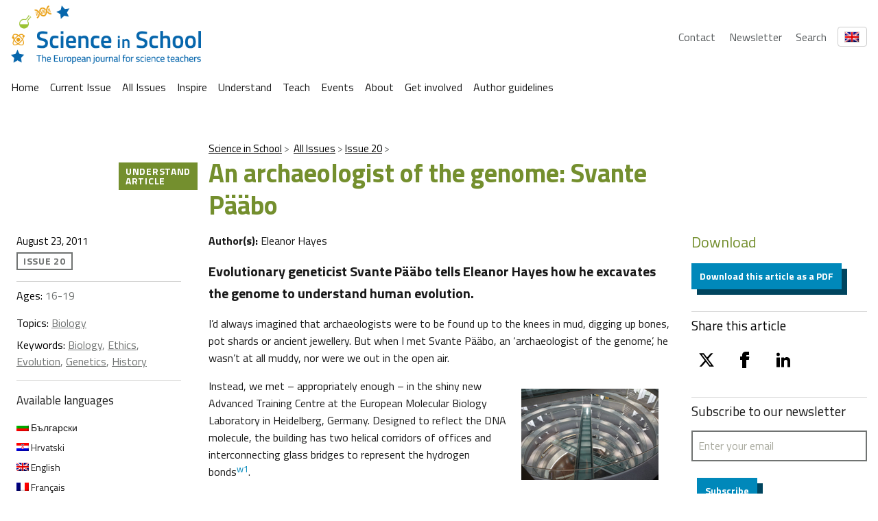

--- FILE ---
content_type: text/html; charset=UTF-8
request_url: https://scienceinschool.org/article/2011/paabo/
body_size: 28942
content:
<!DOCTYPE html>
<html lang="en-US" class="vf-no-js">
<head>
    <link rel="shortcut icon" href="/wp-content/themes/vf-wp-sis/assets/favicon/favicon.ico">
    <link rel="apple-touch-icon" sizes="180x180"
          href="/wp-content/themes/vf-wp-sis/assets/favicon/apple-touch-icon.png">
    <link rel="icon" type="image/png" sizes="32x32"
          href="/wp-content/themes/vf-wp-sis/assets/favicon/favicon-32x32.png">
    <link rel="icon" type="image/png" sizes="16x16"
          href="/wp-content/themes/vf-wp-sis/assets/favicon/favicon-16x16.png">
    <link rel="mask-icon" href="/wp-content/themes/vf-wp-sis/assets/favicon/safari-pinned-tab.svg" color="#ffffff">
    <meta name="msapplication-TileColor" content="#ffffff">
    <meta name="theme-color" content="#ffffff">
    <meta charset="UTF-8">
    <meta name="viewport" content="width=device-width, initial-scale=1">
    <meta name="google-site-verification" content="zTTG8tkBva5M6gLMzV8W8Q5DnPZNJS1QC0jxss_q_L8" />
    <!-- Global site tag (gtag.js) - Google Analytics -->
    <script async src="https://www.googletagmanager.com/gtag/js?id=UA-18009732-1"></script>
    <script>
      window.dataLayer = window.dataLayer || [];
      function gtag(){dataLayer.push(arguments);}
      gtag('js', new Date());

      gtag('config', 'UA-18009732-1');
    </script>
    <!-- Search indexing optimisations -->
    <meta class="swiftype" name="image" data-type="enum" content="https://scienceinschool.org/wp-content/uploads/2014/11/issue20paabo.jpg" />
    <!-- Social media cards -->

    <!-- Twitter -->
  <meta name="twitter:card" value="summary" />
  <meta name="twitter:url" value="https://scienceinschool.org/article/2011/paabo/" />
  <meta name="twitter:title" value="An archaeologist of the genome: Svante Pääbo" />
  <meta name="twitter:description" value="Evolutionary geneticist Svante Pääbo tells Eleanor Hayes how he excavates the genome to understand human evolution." />
  <meta name="twitter:image" value="https://scienceinschool.org/wp-content/uploads/2014/11/issue20paabo.jpg" />
  <meta name="twitter:site" value="@SciInSchool" />
  <!-- Facebook -->
  <meta property="og:url" content="https://scienceinschool.org/article/2011/paabo/" />
  <meta property="og:title" content="An archaeologist of the genome: Svante Pääbo" />
  <meta property="og:description" content="Evolutionary geneticist Svante Pääbo tells Eleanor Hayes how he excavates the genome to understand human evolution." />
  <meta property="og:image" content="https://scienceinschool.org/wp-content/uploads/2014/11/issue20paabo.jpg" />
    <meta name='robots' content='index, follow, max-image-preview:large, max-snippet:-1, max-video-preview:-1' />
	<style>img:is([sizes="auto" i], [sizes^="auto," i]) { contain-intrinsic-size: 3000px 1500px }</style>
	<link rel="alternate" hreflang="bg" href="https://scienceinschool.org/bg/article/2012/paabo-bg/" />
<link rel="alternate" hreflang="hr" href="https://scienceinschool.org/hr/article/2013/paabo-hr/" />
<link rel="alternate" hreflang="en" href="https://scienceinschool.org/article/2011/paabo/" />
<link rel="alternate" hreflang="fr" href="https://scienceinschool.org/fr/article/2011/paabo-fr/" />
<link rel="alternate" hreflang="de" href="https://scienceinschool.org/de/article/2013/paabo-de/" />
<link rel="alternate" hreflang="el" href="https://scienceinschool.org/el/article/2013/paabo-el/" />
<link rel="alternate" hreflang="it" href="https://scienceinschool.org/it/article/2012/paabo-it/" />
<link rel="alternate" hreflang="pl" href="https://scienceinschool.org/pl/article/2012/paabo-pl/" />
<link rel="alternate" hreflang="pt-pt" href="https://scienceinschool.org/pt-pt/article/2012/paabo-pt-pt/" />
<link rel="alternate" hreflang="sr" href="https://scienceinschool.org/sr/article/2012/paabo-sr/" />
<link rel="alternate" hreflang="es" href="https://scienceinschool.org/es/article/2012/paabo-es/" />
<link rel="alternate" hreflang="x-default" href="https://scienceinschool.org/article/2011/paabo/" />

	<!-- This site is optimized with the Yoast SEO plugin v22.7 - https://yoast.com/wordpress/plugins/seo/ -->
	<title>An archaeologist of the genome: Svante Pääbo &#8211; scienceinschool.org</title>
	<meta name="description" content="Evolutionary geneticist Svante Pääbo tells Eleanor Hayes how he excavates the genome to understand human evolution." />
	<link rel="canonical" href="https://scienceinschool.org/article/2011/paabo/" />
	<meta property="og:locale" content="en_US" />
	<meta property="og:type" content="article" />
	<meta property="og:title" content="An archaeologist of the genome: Svante Pääbo &#8211; scienceinschool.org" />
	<meta property="og:description" content="Evolutionary geneticist Svante Pääbo tells Eleanor Hayes how he excavates the genome to understand human evolution." />
	<meta property="og:url" content="https://scienceinschool.org/article/2011/paabo/" />
	<meta property="og:site_name" content="scienceinschool.org" />
	<meta property="article:publisher" content="https://www.facebook.com/scienceinschool" />
	<meta property="article:modified_time" content="2022-12-16T13:58:45+00:00" />
	<meta property="og:image" content="https://scienceinschool.org/wp-content/uploads/2014/11/issue20paabo.jpg" />
	<meta property="og:image:width" content="332" />
	<meta property="og:image:height" content="247" />
	<meta property="og:image:type" content="image/jpeg" />
	<meta name="twitter:card" content="summary_large_image" />
	<meta name="twitter:site" content="@SciInSchool" />
	<meta name="twitter:label1" content="Est. reading time" />
	<meta name="twitter:data1" content="11 minutes" />
	<script type="application/ld+json" class="yoast-schema-graph">{"@context":"https://schema.org","@graph":[{"@type":"WebPage","@id":"https://scienceinschool.org/article/2011/paabo/","url":"https://scienceinschool.org/article/2011/paabo/","name":"An archaeologist of the genome: Svante Pääbo &#8211; scienceinschool.org","isPartOf":{"@id":"https://scienceinschool.org/sr/#website"},"primaryImageOfPage":{"@id":"https://scienceinschool.org/article/2011/paabo/#primaryimage"},"image":{"@id":"https://scienceinschool.org/article/2011/paabo/#primaryimage"},"thumbnailUrl":"https://scienceinschool.org/wp-content/uploads/2014/11/issue20paabo.jpg","datePublished":"2011-08-23T13:15:34+00:00","dateModified":"2022-12-16T13:58:45+00:00","description":"Evolutionary geneticist Svante Pääbo tells Eleanor Hayes how he excavates the genome to understand human evolution.","breadcrumb":{"@id":"https://scienceinschool.org/article/2011/paabo/#breadcrumb"},"inLanguage":"en-US","potentialAction":[{"@type":"ReadAction","target":["https://scienceinschool.org/article/2011/paabo/"]}]},{"@type":"ImageObject","inLanguage":"en-US","@id":"https://scienceinschool.org/article/2011/paabo/#primaryimage","url":"https://scienceinschool.org/wp-content/uploads/2014/11/issue20paabo.jpg","contentUrl":"https://scienceinschool.org/wp-content/uploads/2014/11/issue20paabo.jpg","width":332,"height":247,"caption":"issue20paabo"},{"@type":"BreadcrumbList","@id":"https://scienceinschool.org/article/2011/paabo/#breadcrumb","itemListElement":[{"@type":"ListItem","position":1,"name":"Home","item":"https://scienceinschool.org/"},{"@type":"ListItem","position":2,"name":"SIS Articles","item":"https://scienceinschool.org/pl/article/"},{"@type":"ListItem","position":3,"name":"An archaeologist of the genome: Svante Pääbo"}]},{"@type":"WebSite","@id":"https://scienceinschool.org/sr/#website","url":"https://scienceinschool.org/sr/","name":"scienceinschool.org","description":"scienceinschool.org","publisher":{"@id":"https://scienceinschool.org/sr/#organization"},"potentialAction":[{"@type":"SearchAction","target":{"@type":"EntryPoint","urlTemplate":"https://scienceinschool.org/sr/?s={search_term_string}"},"query-input":"required name=search_term_string"}],"inLanguage":"en-US"},{"@type":"Organization","@id":"https://scienceinschool.org/sr/#organization","name":"Science in School","url":"https://scienceinschool.org/sr/","logo":{"@type":"ImageObject","inLanguage":"en-US","@id":"https://scienceinschool.org/sr/#/schema/logo/image/","url":"https://www.scienceinschool.org/wp-content/uploads/2022/09/Logo_SIS_Finale.jpg","contentUrl":"https://www.scienceinschool.org/wp-content/uploads/2022/09/Logo_SIS_Finale.jpg","width":2517,"height":676,"caption":"Science in School"},"image":{"@id":"https://scienceinschool.org/sr/#/schema/logo/image/"},"sameAs":["https://www.facebook.com/scienceinschool","https://x.com/SciInSchool","https://www.instagram.com/scienceinschool/","https://www.pinterest.de/ScienceinSchool/"]}]}</script>
	<!-- / Yoast SEO plugin. -->


<link rel='dns-prefetch' href='//scienceinschool.org' />
<script nomodule src="https://cdnjs.cloudflare.com/polyfill/v3/polyfill.min.js?version=4.8.0&features=default"></script><script>
/*! VF-WP */
// Toggle JavaScript class in <html>
var $html = document.getElementsByTagName('html')[0];
$html.className = $html.className.replace(/(^|\s)vf-no-js(\s|$)/, '$1vf-js$2');
</script>
<script type="text/javascript">
/* <![CDATA[ */
window._wpemojiSettings = {"baseUrl":"https:\/\/s.w.org\/images\/core\/emoji\/15.1.0\/72x72\/","ext":".png","svgUrl":"https:\/\/s.w.org\/images\/core\/emoji\/15.1.0\/svg\/","svgExt":".svg","source":{"concatemoji":"https:\/\/scienceinschool.org\/wp-includes\/js\/wp-emoji-release.min.js?ver=6.8.1"}};
/*! This file is auto-generated */
!function(i,n){var o,s,e;function c(e){try{var t={supportTests:e,timestamp:(new Date).valueOf()};sessionStorage.setItem(o,JSON.stringify(t))}catch(e){}}function p(e,t,n){e.clearRect(0,0,e.canvas.width,e.canvas.height),e.fillText(t,0,0);var t=new Uint32Array(e.getImageData(0,0,e.canvas.width,e.canvas.height).data),r=(e.clearRect(0,0,e.canvas.width,e.canvas.height),e.fillText(n,0,0),new Uint32Array(e.getImageData(0,0,e.canvas.width,e.canvas.height).data));return t.every(function(e,t){return e===r[t]})}function u(e,t,n){switch(t){case"flag":return n(e,"\ud83c\udff3\ufe0f\u200d\u26a7\ufe0f","\ud83c\udff3\ufe0f\u200b\u26a7\ufe0f")?!1:!n(e,"\ud83c\uddfa\ud83c\uddf3","\ud83c\uddfa\u200b\ud83c\uddf3")&&!n(e,"\ud83c\udff4\udb40\udc67\udb40\udc62\udb40\udc65\udb40\udc6e\udb40\udc67\udb40\udc7f","\ud83c\udff4\u200b\udb40\udc67\u200b\udb40\udc62\u200b\udb40\udc65\u200b\udb40\udc6e\u200b\udb40\udc67\u200b\udb40\udc7f");case"emoji":return!n(e,"\ud83d\udc26\u200d\ud83d\udd25","\ud83d\udc26\u200b\ud83d\udd25")}return!1}function f(e,t,n){var r="undefined"!=typeof WorkerGlobalScope&&self instanceof WorkerGlobalScope?new OffscreenCanvas(300,150):i.createElement("canvas"),a=r.getContext("2d",{willReadFrequently:!0}),o=(a.textBaseline="top",a.font="600 32px Arial",{});return e.forEach(function(e){o[e]=t(a,e,n)}),o}function t(e){var t=i.createElement("script");t.src=e,t.defer=!0,i.head.appendChild(t)}"undefined"!=typeof Promise&&(o="wpEmojiSettingsSupports",s=["flag","emoji"],n.supports={everything:!0,everythingExceptFlag:!0},e=new Promise(function(e){i.addEventListener("DOMContentLoaded",e,{once:!0})}),new Promise(function(t){var n=function(){try{var e=JSON.parse(sessionStorage.getItem(o));if("object"==typeof e&&"number"==typeof e.timestamp&&(new Date).valueOf()<e.timestamp+604800&&"object"==typeof e.supportTests)return e.supportTests}catch(e){}return null}();if(!n){if("undefined"!=typeof Worker&&"undefined"!=typeof OffscreenCanvas&&"undefined"!=typeof URL&&URL.createObjectURL&&"undefined"!=typeof Blob)try{var e="postMessage("+f.toString()+"("+[JSON.stringify(s),u.toString(),p.toString()].join(",")+"));",r=new Blob([e],{type:"text/javascript"}),a=new Worker(URL.createObjectURL(r),{name:"wpTestEmojiSupports"});return void(a.onmessage=function(e){c(n=e.data),a.terminate(),t(n)})}catch(e){}c(n=f(s,u,p))}t(n)}).then(function(e){for(var t in e)n.supports[t]=e[t],n.supports.everything=n.supports.everything&&n.supports[t],"flag"!==t&&(n.supports.everythingExceptFlag=n.supports.everythingExceptFlag&&n.supports[t]);n.supports.everythingExceptFlag=n.supports.everythingExceptFlag&&!n.supports.flag,n.DOMReady=!1,n.readyCallback=function(){n.DOMReady=!0}}).then(function(){return e}).then(function(){var e;n.supports.everything||(n.readyCallback(),(e=n.source||{}).concatemoji?t(e.concatemoji):e.wpemoji&&e.twemoji&&(t(e.twemoji),t(e.wpemoji)))}))}((window,document),window._wpemojiSettings);
/* ]]> */
</script>
<style id='wp-emoji-styles-inline-css' type='text/css'>

	img.wp-smiley, img.emoji {
		display: inline !important;
		border: none !important;
		box-shadow: none !important;
		height: 1em !important;
		width: 1em !important;
		margin: 0 0.07em !important;
		vertical-align: -0.1em !important;
		background: none !important;
		padding: 0 !important;
	}
</style>
<style id='classic-theme-styles-inline-css' type='text/css'>
/*! This file is auto-generated */
.wp-block-button__link{color:#fff;background-color:#32373c;border-radius:9999px;box-shadow:none;text-decoration:none;padding:calc(.667em + 2px) calc(1.333em + 2px);font-size:1.125em}.wp-block-file__button{background:#32373c;color:#fff;text-decoration:none}
</style>
<style id='filebird-block-filebird-gallery-style-inline-css' type='text/css'>
ul.filebird-block-filebird-gallery{margin:auto!important;padding:0!important;width:100%}ul.filebird-block-filebird-gallery.layout-grid{display:grid;grid-gap:20px;align-items:stretch;grid-template-columns:repeat(var(--columns),1fr);justify-items:stretch}ul.filebird-block-filebird-gallery.layout-grid li img{border:1px solid #ccc;box-shadow:2px 2px 6px 0 rgba(0,0,0,.3);height:100%;max-width:100%;-o-object-fit:cover;object-fit:cover;width:100%}ul.filebird-block-filebird-gallery.layout-masonry{-moz-column-count:var(--columns);-moz-column-gap:var(--space);column-gap:var(--space);-moz-column-width:var(--min-width);columns:var(--min-width) var(--columns);display:block;overflow:auto}ul.filebird-block-filebird-gallery.layout-masonry li{margin-bottom:var(--space)}ul.filebird-block-filebird-gallery li{list-style:none}ul.filebird-block-filebird-gallery li figure{height:100%;margin:0;padding:0;position:relative;width:100%}ul.filebird-block-filebird-gallery li figure figcaption{background:linear-gradient(0deg,rgba(0,0,0,.7),rgba(0,0,0,.3) 70%,transparent);bottom:0;box-sizing:border-box;color:#fff;font-size:.8em;margin:0;max-height:100%;overflow:auto;padding:3em .77em .7em;position:absolute;text-align:center;width:100%;z-index:2}ul.filebird-block-filebird-gallery li figure figcaption a{color:inherit}

</style>
<style id='global-styles-inline-css' type='text/css'>
:root{--wp--preset--aspect-ratio--square: 1;--wp--preset--aspect-ratio--4-3: 4/3;--wp--preset--aspect-ratio--3-4: 3/4;--wp--preset--aspect-ratio--3-2: 3/2;--wp--preset--aspect-ratio--2-3: 2/3;--wp--preset--aspect-ratio--16-9: 16/9;--wp--preset--aspect-ratio--9-16: 9/16;--wp--preset--color--black: #000000;--wp--preset--color--cyan-bluish-gray: #abb8c3;--wp--preset--color--white: #ffffff;--wp--preset--color--pale-pink: #f78da7;--wp--preset--color--vivid-red: #cf2e2e;--wp--preset--color--luminous-vivid-orange: #ff6900;--wp--preset--color--luminous-vivid-amber: #fcb900;--wp--preset--color--light-green-cyan: #7bdcb5;--wp--preset--color--vivid-green-cyan: #00d084;--wp--preset--color--pale-cyan-blue: #8ed1fc;--wp--preset--color--vivid-cyan-blue: #0693e3;--wp--preset--color--vivid-purple: #9b51e0;--wp--preset--color--sis-green: #748f2e;--wp--preset--color--sis-orange: #eb9d28;--wp--preset--color--sis-blue: #256ec1;--wp--preset--gradient--vivid-cyan-blue-to-vivid-purple: linear-gradient(135deg,rgba(6,147,227,1) 0%,rgb(155,81,224) 100%);--wp--preset--gradient--light-green-cyan-to-vivid-green-cyan: linear-gradient(135deg,rgb(122,220,180) 0%,rgb(0,208,130) 100%);--wp--preset--gradient--luminous-vivid-amber-to-luminous-vivid-orange: linear-gradient(135deg,rgba(252,185,0,1) 0%,rgba(255,105,0,1) 100%);--wp--preset--gradient--luminous-vivid-orange-to-vivid-red: linear-gradient(135deg,rgba(255,105,0,1) 0%,rgb(207,46,46) 100%);--wp--preset--gradient--very-light-gray-to-cyan-bluish-gray: linear-gradient(135deg,rgb(238,238,238) 0%,rgb(169,184,195) 100%);--wp--preset--gradient--cool-to-warm-spectrum: linear-gradient(135deg,rgb(74,234,220) 0%,rgb(151,120,209) 20%,rgb(207,42,186) 40%,rgb(238,44,130) 60%,rgb(251,105,98) 80%,rgb(254,248,76) 100%);--wp--preset--gradient--blush-light-purple: linear-gradient(135deg,rgb(255,206,236) 0%,rgb(152,150,240) 100%);--wp--preset--gradient--blush-bordeaux: linear-gradient(135deg,rgb(254,205,165) 0%,rgb(254,45,45) 50%,rgb(107,0,62) 100%);--wp--preset--gradient--luminous-dusk: linear-gradient(135deg,rgb(255,203,112) 0%,rgb(199,81,192) 50%,rgb(65,88,208) 100%);--wp--preset--gradient--pale-ocean: linear-gradient(135deg,rgb(255,245,203) 0%,rgb(182,227,212) 50%,rgb(51,167,181) 100%);--wp--preset--gradient--electric-grass: linear-gradient(135deg,rgb(202,248,128) 0%,rgb(113,206,126) 100%);--wp--preset--gradient--midnight: linear-gradient(135deg,rgb(2,3,129) 0%,rgb(40,116,252) 100%);--wp--preset--font-size--small: 14px;--wp--preset--font-size--medium: 20px;--wp--preset--font-size--large: 19px;--wp--preset--font-size--x-large: 42px;--wp--preset--font-size--extra-small: 13.99px;--wp--preset--font-size--regular: 16px;--wp--preset--font-size--extra-large: 32px;--wp--preset--spacing--20: 0.44rem;--wp--preset--spacing--30: 0.67rem;--wp--preset--spacing--40: 1rem;--wp--preset--spacing--50: 1.5rem;--wp--preset--spacing--60: 2.25rem;--wp--preset--spacing--70: 3.38rem;--wp--preset--spacing--80: 5.06rem;--wp--preset--shadow--natural: 6px 6px 9px rgba(0, 0, 0, 0.2);--wp--preset--shadow--deep: 12px 12px 50px rgba(0, 0, 0, 0.4);--wp--preset--shadow--sharp: 6px 6px 0px rgba(0, 0, 0, 0.2);--wp--preset--shadow--outlined: 6px 6px 0px -3px rgba(255, 255, 255, 1), 6px 6px rgba(0, 0, 0, 1);--wp--preset--shadow--crisp: 6px 6px 0px rgba(0, 0, 0, 1);}:where(.is-layout-flex){gap: 0.5em;}:where(.is-layout-grid){gap: 0.5em;}body .is-layout-flex{display: flex;}.is-layout-flex{flex-wrap: wrap;align-items: center;}.is-layout-flex > :is(*, div){margin: 0;}body .is-layout-grid{display: grid;}.is-layout-grid > :is(*, div){margin: 0;}:where(.wp-block-columns.is-layout-flex){gap: 2em;}:where(.wp-block-columns.is-layout-grid){gap: 2em;}:where(.wp-block-post-template.is-layout-flex){gap: 1.25em;}:where(.wp-block-post-template.is-layout-grid){gap: 1.25em;}.has-black-color{color: var(--wp--preset--color--black) !important;}.has-cyan-bluish-gray-color{color: var(--wp--preset--color--cyan-bluish-gray) !important;}.has-white-color{color: var(--wp--preset--color--white) !important;}.has-pale-pink-color{color: var(--wp--preset--color--pale-pink) !important;}.has-vivid-red-color{color: var(--wp--preset--color--vivid-red) !important;}.has-luminous-vivid-orange-color{color: var(--wp--preset--color--luminous-vivid-orange) !important;}.has-luminous-vivid-amber-color{color: var(--wp--preset--color--luminous-vivid-amber) !important;}.has-light-green-cyan-color{color: var(--wp--preset--color--light-green-cyan) !important;}.has-vivid-green-cyan-color{color: var(--wp--preset--color--vivid-green-cyan) !important;}.has-pale-cyan-blue-color{color: var(--wp--preset--color--pale-cyan-blue) !important;}.has-vivid-cyan-blue-color{color: var(--wp--preset--color--vivid-cyan-blue) !important;}.has-vivid-purple-color{color: var(--wp--preset--color--vivid-purple) !important;}.has-black-background-color{background-color: var(--wp--preset--color--black) !important;}.has-cyan-bluish-gray-background-color{background-color: var(--wp--preset--color--cyan-bluish-gray) !important;}.has-white-background-color{background-color: var(--wp--preset--color--white) !important;}.has-pale-pink-background-color{background-color: var(--wp--preset--color--pale-pink) !important;}.has-vivid-red-background-color{background-color: var(--wp--preset--color--vivid-red) !important;}.has-luminous-vivid-orange-background-color{background-color: var(--wp--preset--color--luminous-vivid-orange) !important;}.has-luminous-vivid-amber-background-color{background-color: var(--wp--preset--color--luminous-vivid-amber) !important;}.has-light-green-cyan-background-color{background-color: var(--wp--preset--color--light-green-cyan) !important;}.has-vivid-green-cyan-background-color{background-color: var(--wp--preset--color--vivid-green-cyan) !important;}.has-pale-cyan-blue-background-color{background-color: var(--wp--preset--color--pale-cyan-blue) !important;}.has-vivid-cyan-blue-background-color{background-color: var(--wp--preset--color--vivid-cyan-blue) !important;}.has-vivid-purple-background-color{background-color: var(--wp--preset--color--vivid-purple) !important;}.has-black-border-color{border-color: var(--wp--preset--color--black) !important;}.has-cyan-bluish-gray-border-color{border-color: var(--wp--preset--color--cyan-bluish-gray) !important;}.has-white-border-color{border-color: var(--wp--preset--color--white) !important;}.has-pale-pink-border-color{border-color: var(--wp--preset--color--pale-pink) !important;}.has-vivid-red-border-color{border-color: var(--wp--preset--color--vivid-red) !important;}.has-luminous-vivid-orange-border-color{border-color: var(--wp--preset--color--luminous-vivid-orange) !important;}.has-luminous-vivid-amber-border-color{border-color: var(--wp--preset--color--luminous-vivid-amber) !important;}.has-light-green-cyan-border-color{border-color: var(--wp--preset--color--light-green-cyan) !important;}.has-vivid-green-cyan-border-color{border-color: var(--wp--preset--color--vivid-green-cyan) !important;}.has-pale-cyan-blue-border-color{border-color: var(--wp--preset--color--pale-cyan-blue) !important;}.has-vivid-cyan-blue-border-color{border-color: var(--wp--preset--color--vivid-cyan-blue) !important;}.has-vivid-purple-border-color{border-color: var(--wp--preset--color--vivid-purple) !important;}.has-vivid-cyan-blue-to-vivid-purple-gradient-background{background: var(--wp--preset--gradient--vivid-cyan-blue-to-vivid-purple) !important;}.has-light-green-cyan-to-vivid-green-cyan-gradient-background{background: var(--wp--preset--gradient--light-green-cyan-to-vivid-green-cyan) !important;}.has-luminous-vivid-amber-to-luminous-vivid-orange-gradient-background{background: var(--wp--preset--gradient--luminous-vivid-amber-to-luminous-vivid-orange) !important;}.has-luminous-vivid-orange-to-vivid-red-gradient-background{background: var(--wp--preset--gradient--luminous-vivid-orange-to-vivid-red) !important;}.has-very-light-gray-to-cyan-bluish-gray-gradient-background{background: var(--wp--preset--gradient--very-light-gray-to-cyan-bluish-gray) !important;}.has-cool-to-warm-spectrum-gradient-background{background: var(--wp--preset--gradient--cool-to-warm-spectrum) !important;}.has-blush-light-purple-gradient-background{background: var(--wp--preset--gradient--blush-light-purple) !important;}.has-blush-bordeaux-gradient-background{background: var(--wp--preset--gradient--blush-bordeaux) !important;}.has-luminous-dusk-gradient-background{background: var(--wp--preset--gradient--luminous-dusk) !important;}.has-pale-ocean-gradient-background{background: var(--wp--preset--gradient--pale-ocean) !important;}.has-electric-grass-gradient-background{background: var(--wp--preset--gradient--electric-grass) !important;}.has-midnight-gradient-background{background: var(--wp--preset--gradient--midnight) !important;}.has-small-font-size{font-size: var(--wp--preset--font-size--small) !important;}.has-medium-font-size{font-size: var(--wp--preset--font-size--medium) !important;}.has-large-font-size{font-size: var(--wp--preset--font-size--large) !important;}.has-x-large-font-size{font-size: var(--wp--preset--font-size--x-large) !important;}
:where(.wp-block-post-template.is-layout-flex){gap: 1.25em;}:where(.wp-block-post-template.is-layout-grid){gap: 1.25em;}
:where(.wp-block-columns.is-layout-flex){gap: 2em;}:where(.wp-block-columns.is-layout-grid){gap: 2em;}
:root :where(.wp-block-pullquote){font-size: 1.5em;line-height: 1.6;}
</style>
<link rel='stylesheet' id='flexible-table-block-css' href='https://scienceinschool.org/wp-content/mu-plugins/flexible-table-block/build/style-index.css?ver=1729488760' type='text/css' media='all' />
<style id='flexible-table-block-inline-css' type='text/css'>
.wp-block-flexible-table-block-table.wp-block-flexible-table-block-table>table{width:100%;max-width:100%;border-collapse:collapse;}.wp-block-flexible-table-block-table.wp-block-flexible-table-block-table.is-style-stripes tbody tr:nth-child(odd) th{background-color:#f0f0f1;}.wp-block-flexible-table-block-table.wp-block-flexible-table-block-table.is-style-stripes tbody tr:nth-child(odd) td{background-color:#f0f0f1;}.wp-block-flexible-table-block-table.wp-block-flexible-table-block-table.is-style-stripes tbody tr:nth-child(even) th{background-color:#ffffff;}.wp-block-flexible-table-block-table.wp-block-flexible-table-block-table.is-style-stripes tbody tr:nth-child(even) td{background-color:#ffffff;}.wp-block-flexible-table-block-table.wp-block-flexible-table-block-table>table tr th,.wp-block-flexible-table-block-table.wp-block-flexible-table-block-table>table tr td{padding:0.5em;border-width:1px;border-style:solid;border-color:#000000;text-align:left;vertical-align:middle;}.wp-block-flexible-table-block-table.wp-block-flexible-table-block-table>table tr th{background-color:#f0f0f1;}.wp-block-flexible-table-block-table.wp-block-flexible-table-block-table>table tr td{background-color:#ffffff;}@media screen and (min-width:769px){.wp-block-flexible-table-block-table.is-scroll-on-pc{overflow-x:scroll;}.wp-block-flexible-table-block-table.is-scroll-on-pc table{max-width:none;align-self:self-start;}}@media screen and (max-width:768px){.wp-block-flexible-table-block-table.is-scroll-on-mobile{overflow-x:scroll;}.wp-block-flexible-table-block-table.is-scroll-on-mobile table{max-width:none;align-self:self-start;}.wp-block-flexible-table-block-table table.is-stacked-on-mobile th,.wp-block-flexible-table-block-table table.is-stacked-on-mobile td{width:100%!important;display:block;}}
</style>
<link rel='stylesheet' id='wpml-blocks-css' href='https://scienceinschool.org/wp-content/plugins/sitepress-multilingual-cms/dist/css/blocks/styles.css?ver=4.6.10' type='text/css' media='all' />
<link rel='stylesheet' id='widgetopts-styles-css' href='https://scienceinschool.org/wp-content/plugins/widget-options/assets/css/widget-options.css?ver=4.1.1' type='text/css' media='all' />
<link rel='stylesheet' id='wpml-legacy-horizontal-list-0-css' href='https://scienceinschool.org/wp-content/plugins/sitepress-multilingual-cms/templates/language-switchers/legacy-list-horizontal/style.min.css?ver=1' type='text/css' media='all' />
<link rel='stylesheet' id='parent-style-css' href='https://scienceinschool.org/wp-content/themes/vf-wp/style.css?ver=6.8.1' type='text/css' media='all' />
<link rel='stylesheet' id='child-style-css' href='https://scienceinschool.org/wp-content/themes/vf-wp-sis/style.css?ver=1.0.0-beta.12' type='text/css' media='all' />
<link rel='stylesheet' id='vf-sis-css' href='https://scienceinschool.org/wp-content/themes/vf-wp-sis/assets/css/styles.css?ver=1.0.0-beta.12' type='text/css' media='all' />
<link rel="EditURI" type="application/rsd+xml" title="RSD" href="https://scienceinschool.org/xmlrpc.php?rsd" />
<meta name="generator" content="WordPress 6.8.1" />
<link rel='shortlink' href='https://scienceinschool.org/?p=89919' />
<link rel="alternate" title="oEmbed (JSON)" type="application/json+oembed" href="https://scienceinschool.org/wp-json/oembed/1.0/embed?url=https%3A%2F%2Fscienceinschool.org%2Farticle%2F2011%2Fpaabo%2F" />
<link rel="alternate" title="oEmbed (XML)" type="text/xml+oembed" href="https://scienceinschool.org/wp-json/oembed/1.0/embed?url=https%3A%2F%2Fscienceinschool.org%2Farticle%2F2011%2Fpaabo%2F&#038;format=xml" />
<meta name="generator" content="WPML ver:4.6.10 stt:48,7,8,22,9,12,37,1,15,18,4,63,3,13,23,27,31,32,33,34,38,40,41,44,45,49,10,46,2,50,53,54;" />

  <style type="text/css">
  #wpadminbar {
  margin-top: 0px !important;
  }
  </style></head>
<body class="wp-singular sis-article-template-default single single-sis-article postid-89919 wp-embed-responsive wp-theme-vf-wp wp-child-theme-vf-wp-sis sis-article-understand sis-article-legacy vf-wp-sis vf-wp-theme vf-body vf-stack vf-stack--400">
<header class="vf-global-header">
    <a href="/" class="vf-logo">
        <img class="vf-logo__image"
             src="/wp-content/themes/vf-wp-sis/assets/images/logo/scienceInSchool_logo.png"
             alt="Science in School" loading="eager">
    </a>
    <nav class="vf-navigation vf-navigation--global vf-cluster">
        <ul class="vf-navigation__list | vf-list--inline | vf-cluster__inner">
            <li class="vf-navigation__item">
                <a href="/contact" class="vf-navigation__link">Contact</a>
            </li>
            <li class="vf-navigation__item">
                <a href="/newsletter" class="vf-navigation__link">Newsletter</a>
            </li>
            <li class="vf-navigation__item">
                <a href="/search" class="vf-navigation__link">Search</a>
            </li>
        </ul>
    </nav>
    <!-- Language Switcher -->
    <div class="vf-language-switcher">
        <button class="vf-language-switcher__button" aria-haspopup="true" aria-expanded="false">
            <img id="current-language-flag" 
                 src="http://scienceinschool.org/wp-content/plugins/sitepress-multilingual-cms/res/flags/en.png" 
                 alt="English Flag" class="vf-language-switcher__flag">
        </button>
        <ul class="vf-language-switcher__dropdown">
            <li>
                <a href="/de/lang-de" data-lang="de" data-flag="http://scienceinschool.org/wp-content/plugins/sitepress-multilingual-cms/res/flags/de.png" class="vf-language-switcher__option">
                    <img src="http://scienceinschool.org/wp-content/plugins/sitepress-multilingual-cms/res/flags/de.png" alt="German Flag" class="vf-language-switcher__flag">
                </a>
            </li>
            <li>
                <a href="/" data-lang="en" data-flag="http://scienceinschool.org/wp-content/plugins/sitepress-multilingual-cms/res/flags/en.png" class="vf-language-switcher__option">
                    <img src="http://scienceinschool.org/wp-content/plugins/sitepress-multilingual-cms/res/flags/en.png" alt="English Flag" class="vf-language-switcher__flag">
                </a>
            </li>
            <li>
                <a href="/fr/lang-fr" data-lang="fr" data-flag="http://scienceinschool.org/wp-content/plugins/sitepress-multilingual-cms/res/flags/fr.png" class="vf-language-switcher__option">
                    <img src="http://scienceinschool.org/wp-content/plugins/sitepress-multilingual-cms/res/flags/fr.png" alt="French Flag" class="vf-language-switcher__flag">
                </a>
            </li>
            <li>
                <a href="/it/lang-it" data-lang="it" data-flag="http://scienceinschool.org/wp-content/plugins/sitepress-multilingual-cms/res/flags/it.png" class="vf-language-switcher__option">
                    <img src="http://scienceinschool.org/wp-content/plugins/sitepress-multilingual-cms/res/flags/it.png" alt="Italian Flag" class="vf-language-switcher__flag">
                </a>
            </li>
            <li>
                <a href="/es/lang-es" data-lang="es" data-flag="http://scienceinschool.org/wp-content/plugins/sitepress-multilingual-cms/res/flags/es.png" class="vf-language-switcher__option">
                    <img src="http://scienceinschool.org/wp-content/plugins/sitepress-multilingual-cms/res/flags/es.png" alt="Spanish Flag" class="vf-language-switcher__flag">
                </a>
            </li>
        </ul>
    </div>
</header>



<script>
document.addEventListener('DOMContentLoaded', () => {
    const currentLangFlag = document.getElementById('current-language-flag');
    const dropdownOptions = document.querySelectorAll('.vf-language-switcher__option');
    const switcherButton = document.querySelector('.vf-language-switcher__button');
    const switcher = document.querySelector('.vf-language-switcher');

    // Detect the current language dynamically based on the URL or a `lang` attribute
    const currentLang = window.location.pathname.split('/')[1] || 'en'; // Default to English if no language in URL

    dropdownOptions.forEach(option => {
        const lang = option.dataset.lang;
        const flag = option.dataset.flag;

        if (lang === currentLang) {
            // Update the button to show the current language flag
            currentLangFlag.src = flag;
            currentLangFlag.alt = `${lang} Flag`;

            // Remove the current language from the dropdown
            option.parentElement.remove();
        }
    });

    // Toggle the dropdown visibility
    switcherButton.addEventListener('click', () => {
        const expanded = switcherButton.getAttribute('aria-expanded') === 'true' || false;
        switcherButton.setAttribute('aria-expanded', !expanded);
        switcher.classList.toggle('vf-language-switcher--active');
    });

    // Close dropdown when clicking outside
    document.addEventListener('click', (event) => {
        if (!switcher.contains(event.target)) {
            switcherButton.setAttribute('aria-expanded', false);
            switcher.classList.remove('vf-language-switcher--active');
        }
    });
});


</script><!-- Navigation -->
<nav class="vf-navigation vf-navigation--main | vf-cluster">
    <ul class="vf-navigation__list | vf-list | vf-cluster__inner">
        <li id="menu-item-255836" class="menu-item menu-item-type-custom menu-item-object-custom menu-item-255836 vf-navigation__item vf-navigation__item vf-navigation__item vf-navigation__item"><a href="/" class="vf-navigation__link">Home</a></li>
<li id="menu-item-264566" class="menu-item menu-item-type-custom menu-item-object-custom menu-item-264566 vf-navigation__item vf-navigation__item vf-navigation__item vf-navigation__item"><a href="https://www.scienceinschool.org/issue/issue-75/" class="vf-navigation__link">Current Issue</a></li>
<li id="menu-item-352175" class="menu-item menu-item-type-custom menu-item-object-custom menu-item-352175 vf-navigation__item vf-navigation__item vf-navigation__item vf-navigation__item"><a href="https://www.scienceinschool.org/issue" class="vf-navigation__link">All Issues</a></li>
<li id="menu-item-352177" class="menu-item menu-item-type-custom menu-item-object-custom menu-item-352177 vf-navigation__item vf-navigation__item vf-navigation__item vf-navigation__item"><a href="https://www.scienceinschool.org/?sis-article-types=inspire" class="vf-navigation__link">Inspire</a></li>
<li id="menu-item-352179" class="menu-item menu-item-type-custom menu-item-object-custom menu-item-352179 vf-navigation__item vf-navigation__item vf-navigation__item vf-navigation__item"><a href="https://www.scienceinschool.org/?sis-article-types=understand" class="vf-navigation__link">Understand</a></li>
<li id="menu-item-352181" class="menu-item menu-item-type-custom menu-item-object-custom menu-item-352181 vf-navigation__item vf-navigation__item vf-navigation__item vf-navigation__item"><a href="https://www.scienceinschool.org/?sis-article-types=teach" class="vf-navigation__link">Teach</a></li>
<li id="menu-item-352183" class="menu-item menu-item-type-custom menu-item-object-custom menu-item-352183 vf-navigation__item vf-navigation__item vf-navigation__item vf-navigation__item"><a href="https://www.scienceinschool.org/events/" class="vf-navigation__link">Events</a></li>
<li id="menu-item-352185" class="menu-item menu-item-type-custom menu-item-object-custom menu-item-352185 vf-navigation__item vf-navigation__item vf-navigation__item vf-navigation__item"><a href="https://www.scienceinschool.org/about-science-school/" class="vf-navigation__link">About</a></li>
<li id="menu-item-352187" class="menu-item menu-item-type-custom menu-item-object-custom menu-item-352187 vf-navigation__item vf-navigation__item vf-navigation__item vf-navigation__item"><a href="https://www.scienceinschool.org/get-involved/" class="vf-navigation__link">Get involved</a></li>
<li id="menu-item-352189" class="menu-item menu-item-type-custom menu-item-object-custom menu-item-352189 vf-navigation__item vf-navigation__item vf-navigation__item vf-navigation__item"><a href="https://www.scienceinschool.org/submit-article/" class="vf-navigation__link">Author guidelines</a></li>
    </ul>
</nav>

<!--    <h1 class="home"><a href="/">Science in School</a></h1> -->
<main class="tmpl-post">

    

    <section class="embl-grid embl-grid--has-centered-content" id="an-id-for-anchor">
        <div>
        </div>
        <div class="">
        <nav class="vf-breadcrumbs | vf-u-margin__top--1200" aria-label="Breadcrumb"><ul class="vf-breadcrumbs__list | vf-list vf-list--inline">
  <li class="vf-breadcrumbs__item">
  <a href="https://scienceinschool.org" class="vf-breadcrumbs__link" >Science in School</a></li>
  <li class="vf-breadcrumbs__item">
  <a href="/issue" class="vf-breadcrumbs__link" >All Issues</a></li><li class="vf-breadcrumbs__item"><a href="/issue/Issue-20"
        class="vf-breadcrumbs__link">Issue 20</a></li>
<li class="vf-breadcrumbs__item" aria-current="location"></li></ul></nav>
            <h1 class="vf-intro__heading vf-intro__heading--has-tag">
                An archaeologist of the genome: Svante Pääbo                                <a href="/?sis-article-types=understand" class="vf-badge sis-badge--understand">Understand article</a>
                            </h1>
        </div>
    </section>
    <div class="embl-grid embl-grid--has-centered-content">
        <div>
            <aside class="vf-article-meta-information">
                <div class="vf-meta__details">
                    <p class="vf-meta__date" style="color: #000;">August 23, 2011</p>
                    <p class="vf-meta__topics">
                        <a href="/issue/Issue-20"
                            class="vf-badge">Issue 20</a>
                </div>
                <div class="vf-meta__details">
                    <p class="vf-meta__topics" style="margin-top: 0.5rem;"><span style="color: #000;">Ages:</span> 16-19</p>
                    <p class="vf-meta__topics" style="margin-top: 1rem;"><span style="color: #000;">Topics: </span><a class="biology-understand"style="color: #707372;" href="https://scienceinschool.org/?sis-categories=biology-understand">Biology</a></p>                    <p class="vf-meta__topics" style="margin-top: 0.5rem;"><span style="color: #000;">Keywords: </span><a class="biology"style="color: #707372;" href="https://scienceinschool.org/?sis-editor-tags=biology">Biology</a>, <a class="ethics"style="color: #707372;" href="https://scienceinschool.org/?sis-editor-tags=ethics">Ethics</a>, <a class="evolution"style="color: #707372;" href="https://scienceinschool.org/?sis-editor-tags=evolution">Evolution</a>, <a class="genetics"style="color: #707372;" href="https://scienceinschool.org/?sis-editor-tags=genetics">Genetics</a>, <a class="history"style="color: #707372;" href="https://scienceinschool.org/?sis-editor-tags=history">History</a></p>                </div>

                <div class="vf-links vf-links--tight vf-links__list--s">
                    <p class="vf-links__heading" style="margin-top: 1rem;">Available languages</p>
                     <ul class="vf-links__list vf-links__list--secondary | vf-list"><li class="vf-list__item"><a class="vf-list__link" href="https://scienceinschool.org/bg/article/2012/paabo-bg/"><img class="wpml-ls-flag" src="https://scienceinschool.org/wp-content/plugins/sitepress-multilingual-cms/res/flags/bg.png" />&nbsp;Български</a></li> <li class="vf-list__item"><a class="vf-list__link" href="https://scienceinschool.org/hr/article/2013/paabo-hr/"><img class="wpml-ls-flag" src="https://scienceinschool.org/wp-content/plugins/sitepress-multilingual-cms/res/flags/hr.png" />&nbsp;Hrvatski</a></li> <li class="vf-list__item"><a class="vf-list__link" href="https://scienceinschool.org/article/2011/paabo/"><img class="wpml-ls-flag" src="https://scienceinschool.org/wp-content/plugins/sitepress-multilingual-cms/res/flags/en.png" />&nbsp;English</a></li> <li class="vf-list__item"><a class="vf-list__link" href="https://scienceinschool.org/fr/article/2011/paabo-fr/"><img class="wpml-ls-flag" src="https://scienceinschool.org/wp-content/plugins/sitepress-multilingual-cms/res/flags/fr.png" />&nbsp;Français</a></li> <li class="vf-list__item"><a class="vf-list__link" href="https://scienceinschool.org/de/article/2013/paabo-de/"><img class="wpml-ls-flag" src="https://scienceinschool.org/wp-content/plugins/sitepress-multilingual-cms/res/flags/de.png" />&nbsp;Deutsch</a></li> <li class="vf-list__item"><a class="vf-list__link" href="https://scienceinschool.org/el/article/2013/paabo-el/"><img class="wpml-ls-flag" src="https://scienceinschool.org/wp-content/plugins/sitepress-multilingual-cms/res/flags/el.png" />&nbsp;Ελληνικα</a></li> <li class="vf-list__item"><a class="vf-list__link" href="https://scienceinschool.org/it/article/2012/paabo-it/"><img class="wpml-ls-flag" src="https://scienceinschool.org/wp-content/plugins/sitepress-multilingual-cms/res/flags/it.png" />&nbsp;Italiano</a></li> <li class="vf-list__item"><a class="vf-list__link" href="https://scienceinschool.org/pl/article/2012/paabo-pl/"><img class="wpml-ls-flag" src="https://scienceinschool.org/wp-content/plugins/sitepress-multilingual-cms/res/flags/pl.png" />&nbsp;polski</a></li> <li class="vf-list__item"><a class="vf-list__link" href="https://scienceinschool.org/pt-pt/article/2012/paabo-pt-pt/"><img class="wpml-ls-flag" src="https://scienceinschool.org/wp-content/plugins/sitepress-multilingual-cms/res/flags/pt-pt.png" />&nbsp;Português</a></li> <li class="vf-list__item"><a class="vf-list__link" href="https://scienceinschool.org/sr/article/2012/paabo-sr/"><img class="wpml-ls-flag" src="https://scienceinschool.org/wp-content/plugins/sitepress-multilingual-cms/res/flags/sr.png" />&nbsp;српски</a></li> <li class="vf-list__item"><a class="vf-list__link" href="https://scienceinschool.org/es/article/2012/paabo-es/"><img class="wpml-ls-flag" src="https://scienceinschool.org/wp-content/plugins/sitepress-multilingual-cms/res/flags/es.png" />&nbsp;Español</a></li>
    
  </ul>                    <p class="vf-text-body vf-text-body--4">See all articles in <a class="vf-link"
                    href="https://www.scienceinschool.org/en/?post_type=sis-article"><img
                    class="wpml-ls-flag"
                    src="https://www.scienceinschool.org/wp-content/plugins/sitepress-multilingual-cms/res/flags/en.png">
                    English </a></p>
                
                </div>
            </aside>

        </div>
        <div class="vf-content">
            <div class="vf-author | vf-article-meta-info__author">
                <p>
                    <strong>Author(s): </strong>Eleanor Hayes                    <br />
                    
                                    </p>
            </div>

            
                        <p style="font-size: 20px;"><strong>Evolutionary geneticist Svante Pääbo tells Eleanor Hayes how he excavates the genome to understand human evolution.</strong></p>
            
            <p>I’d always imagined that archaeologists were to be found up to the knees in mud, digging up bones, pot shards or ancient jewellery. But when I met Svante Pääbo, an ‘archaeologist of the genome’, he wasn’t at all muddy, nor were we out in the open air.</p>
<figure class="image" style="float: right;"><a href="https://www.scienceinschool.org/wp-content/uploads/2011/08/issue20paabo5_l.jpg" target="_blank" rel="noopener"><img decoding="async" class="alignnone wp-image-89599 size-full" src="http://www.scienceinschool.org/wp-content/uploads/2011/08/issue20paabo5.jpg" alt="" width="200" height="133" /></a><figcaption><strong>The newly built Advanced<br />
Training Centre at the<br />
European Molecular Biology<br />
Laboratory in Heidelberg,<br />
Germany. Can you see the<br />
similarities to the DNA<br />
double helix? Click on image<br />
to enlarge</strong><br />
Image courtesy of EMBL<br />
Photolab</figcaption></figure>
<p>Instead, we met – appropriately enough – in the shiny new Advanced Training Centre at the European Molecular Biology Laboratory in Heidelberg, Germany. Designed to reflect the DNA molecule, the building has two helical corridors of offices and interconnecting glass bridges to represent the hydrogen bonds<sup><a href="#w1">w1</a></sup>.</p>
<p>Why the link between DNA and archaeology? “In a way, my colleagues and I do what archaeologists do,” explains Professor Pääbo. “Excavations not in an old cave, but in our genome. We study our DNA sequences for traces of our history, for example to find out where we came from and how we interacted with other forms of humans.”</p>
<p>How, I ask, did he get into this field of research? He explains that an early fascination with Egypt, fuelled by holidays there with his mother, led him to study Egyptology at the University of Uppsala, Sweden. There, however, his romantic dreams were dashed: “We learned about ancient Egyptian word forms, rather than excavating mummies and pyramids in Egypt as I had imagined.” Disappointed, he decided to study medicine instead, and then started a PhD in molecular immunology.</p>
<p>The lure of Egypt persisted, however. In the 1980s, DNA sequence analysis was just beginning. Surely, thought Svante Pääbo, someone must have tried to extract and analyse DNA from Egyptian mummies? “I knew from my Egyptology studies that there are thousands of mummies in museums and hundreds more discovered every year in Egypt.</p>
<figure class="image" style="float: left;"><img decoding="async" class="alignnone wp-image-89631 size-full" src="http://www.scienceinschool.org/wp-content/uploads/2011/08/issue20paabo6.jpg" alt="" width="200" height="103" /><figcaption>Image courtesy of sculpies /<br />
iStockphoto</figcaption></figure>
<p>But there seemed to be nothing in the literature about DNA extraction from them, so I started working on that myself.” Knowing that his PhD supervisor would not approve, he enrolled the help of his previous Egyptology professor, and then did the laboratory work at night and weekends. The result was every young scientist’s dream: a paper in <em>Nature</em> (<a href="#paabo">Pääbo, 1985</a>).</p>
<figure class="image" style="float: right;"><img decoding="async" class="alignnone wp-image-89663 size-full" src="http://www.scienceinschool.org/wp-content/uploads/2011/08/issue20paabo2.jpg" alt="" width="200" height="131" /><figcaption><strong>Excavations at the site where<br />
‘Ötzi’ was found in the Ötztal<br />
Alps </strong><br />
Image courtesy of South Tyrol<br />
Museum of Archaeology</figcaption></figure>
<p>After his PhD and on the strength of his <em>Nature</em> paper, Svante Pääbo moved to the University of California at Berkeley, USA. There he began to realise how difficult it was to avoid contamination when working on ancient human samples – had the DNA he had extracted from the mummies really been ancient Egyptian DNA, or had he been sequencing the DNA of previous anthropologists? He therefore concentrated on extracting DNA from other ancient specimens, including those of the extinct marsupial wolf and of the moa – a giant, flightless bird.</p>
<figure class="image" style="float: left;"><img decoding="async" class="alignnone wp-image-89695 size-full" src="http://www.scienceinschool.org/wp-content/uploads/2011/08/issue20paabo1.jpg" alt="" width="200" height="157" /><figcaption><strong>‘Ötzi’, the 5000-year-old<br />
body found preserved in the<br />
ice in the Ötztal Alps, in 1991</strong><br />
Image courtesy of South Tyrol<br />
Museum of Archaeology</figcaption></figure>
<p>When in 1990 he moved to the University of Munich, Germany, to take up a professorship at the age of only 35, he continued working on the DNA of ancient organisms, including mammoths. The advent of the polymerase chain reaction (PCR) enabled scientists to rapidly replicate samples of DNA and thus made it easier to check for DNA contamination by running many identical experiments and using controls. That encouraged Professor Pääbo to start working on ancient human DNA again. This time, he was part of the team looking at the DNA of one of the ancient Egyptians’ European contemporaries: ‘Ötzi’, the 5000-year-old body found preserved in the ice in the Ötztal Alps on the Austrian-Italian border in 1991.</p>
<p>Inspired by the success of the research, which showed that Ötzi’s mitochondrial DNA (see diagram <a href="#diagram1">below</a>) was very similar to that of modern central and northern European populations (<a href="#Handt">Handt et al., 1994</a>), Svante Pääbo moved further back in time – about 38 000 years into the past. He wanted to use DNA analysis to investigate human origins.<a id="diagram1" name="diagram1"></a></p>
<div style="text-align: center;">
<figure class="image" style="display: inline-block;"><img fetchpriority="high" decoding="async" class="alignnone wp-image-89727 size-full" src="http://www.scienceinschool.org/wp-content/uploads/2011/08/paabo10.jpg" alt="" width="520" height="453" srcset="https://scienceinschool.org/wp-content/uploads/2011/08/paabo10.jpg 520w, https://scienceinschool.org/wp-content/uploads/2011/08/paabo10-344x300.jpg 344w" sizes="(max-width: 520px) 100vw, 520px" /><figcaption><strong>The entire set of genetic instructions found in a cell is known as the genome. In humans, the genome consists<br />
of 23 pairs of chromosomes found in the nucleus (the nuclear genome), as well as a small chromosome found<br />
in the cells’ mitochondria (the mitochondrial genome). These chromosomes, taken together, contain<br />
approximately 3.1 billion (3,1&#215;10<sup>9</sup>) bases of DNA sequence.<br />
Nuclear DNA is inherited from both parents: each parent contributes one chromosome to each pair, so that<br />
offspring get half of their chromosomes from their mother and half from their father.<br />
In contrast, mitochondria, and thus mitochondrial DNA, are passed from mother to offspring </strong><br />
Image courtesy of Darryl Leja, NHGRI / NIH</figcaption></figure>
</div>
<p>“One of the big insights from this field in the past 20 years is that modern humans came from Africa rather recently,” Professor Pääbo explains. Although many fewer people live in Africa than outside Africa, “if we look at variations in the DNA sequences of humans, we find that most of the variation exists in Africa and everybody outside Africa is a subset of that variation. It turns out that within the past 100 000 years, a group of Africans left Africa and colonised the rest of the world. So I like to say that from a molecular genomic point of view, we’re all Africans; either we’re living in Africa or we’ve been recently exiled.”</p>
<figure class="image" style="float: right;"><img decoding="async" class="alignnone wp-image-89759 size-full" src="http://www.scienceinschool.org/wp-content/uploads/2011/08/issue20paabo8.jpg" alt="" width="200" height="134" /><figcaption><strong>What happened when modern<br />
humans encountered<br />
Neanderthals?</strong><br />
Image courtesy of the<br />
Neanderthal Museum, Germany</figcaption></figure>
<p>But modern humans, <em>Homo sapiens</em>, were not the only humans around at the time. Roaming Europe and western Asia (the Near and Middle East) from around 300 000 to 30 000 years ago were our relatives: the Neanderthals, <em>H. neanderthalensis</em>. Ever since the discovery in 1856 of some odd-looking human bones in the Neander Valley near Düsseldorf, Germany, controversy has raged over the fate of the Neanderthals. When modern humans migrated from Africa to Europe, did they kill the Neanderthals? Outcompete them? Or interbreed with them? When Europeans see a picture of a Neanderthal, are we looking at one of our distant ancestors? Svante Pääbo and his colleagues decided to find out, by comparing DNA extracted from the bones of a 38 000-year-old Neanderthal specimen to DNA from various populations of modern humans.</p>
<p>The results were fascinating: non-African modern humans carry some DNA sequences that are similar to Neanderthal sequences but are not found in Africans. In fact, the scientists’ data suggest that between 1 and 4% of the genome of non-Africans is derived from Neanderthals (<a href="#noonan">Noonan et al., 2006</a>).</p>
<p>“The simplest explanation is that when modern humans first left Africa, they came through the Middle East and then went on and colonised the rest of the world. In the Middle East, modern humans interbred with Neanderthals, and their descendants carried the Neanderthal DNA sequences with them – to Australia or Papua New Guinea or the Americas,” explains Professor Pääbo. Only the African populations were unaffected (see diagram <a href="#diagram">below</a>).<a id="diagram" name="diagram"></a></p>
<div style="text-align: center;">
<figure class="image" style="display: inline-block;"><img decoding="async" class="alignnone wp-image-89791 size-full" src="http://www.scienceinschool.org/wp-content/uploads/2011/08/issue20paabo4_l.jpg" alt="" width="520" height="492" srcset="https://scienceinschool.org/wp-content/uploads/2011/08/issue20paabo4_l.jpg 520w, https://scienceinschool.org/wp-content/uploads/2011/08/issue20paabo4_l-317x300.jpg 317w" sizes="(max-width: 520px) 100vw, 520px" /><figcaption><strong>Svante Pääbo believes that when modern humans first left Africa, they came through the Middle East, interbred with Neanderthals, and then colonised the rest of the world, carrying Neanderthal DNA sequences with them</strong><br />
Image courtesy of Nicola Graf</figcaption></figure>
</div>
<figure class="image" style="float: left;"><img decoding="async" class="alignnone wp-image-89823 size-full" src="http://www.scienceinschool.org/wp-content/uploads/2011/08/issue20paabo9.jpg" alt="" width="200" height="342" srcset="https://scienceinschool.org/wp-content/uploads/2011/08/issue20paabo9.jpg 200w, https://scienceinschool.org/wp-content/uploads/2011/08/issue20paabo9-175x300.jpg 175w" sizes="(max-width: 200px) 100vw, 200px" /><figcaption>Image courtesy of the South<br />
Tyrol Museum of Archaeology /<br />
Kennis / Ochsenknecht</figcaption></figure>
<p>“What’s so fascinating to me is that with DNA sequence analysis, we can answer questions that we cannot address by looking at the skeletons of early humans or the stone tools that they left behind.”</p>
<p>Since 1997, true to his early fascination for human origins, Professor Pääbo has been a director of the Max Planck Institute for Evolutionary Anthropology in Leipzig, Germany.</p>
<p>There, researchers from the sciences and the humanities investigate the history of humankind by comparing the genes, cultures, cognitive abilities, languages and social systems of past and present human populations, as well as those of primates closely related to human beings.</p>
<p>How, I ask him, does he do his research? “My work is in the laboratory, but we collaborate with the people who excavate bones or with the curators of museums that receive the bones. And increasingly, because we can look not just at small parts of DNA but also at entire genomes, it’s crucial to analyse the data with computers.” Svante Pääbo, a hands-on laboratory researcher, finds this frustrating sometimes. “I don’t really know the nuts and bolts of bioinformatics, so I’m in the hands of the people who do. Now, when we train our students, we make sure they learn both sides: young scientists who are primarily working with computers need to spend some time in the laboratory to understand what goes on, and vice versa.”</p>
<div class="clearfix"></div>
<p><!-- before --></p>
<div class="sis-information-box">
<h2>@EIROforum: ESRF research</h2>
<div class="sis-information-content-box">
<figure class="image" style="float: right;"><img decoding="async" class="alignnone wp-image-89855 size-full" src="http://www.scienceinschool.org/wp-content/uploads/2011/08/eiroforumESRF.png" alt="" width="200" height="300" /><figcaption></figcaption></figure>
<p>One of the most exciting uses of the very intense X-rays produced at the European Synchrotron Radiation Facility (ESRF)<sup><a href="#w2">w2</a></sup> is the non-invasive study of fossils. Fossil teeth in particular contain essential information, as they can be used to determine the exact age of a juvenile when it died: by counting daily growth lines in the tooth enamel.</p>
<p>A remarkable finding of recent studies is that Neanderthals grew to adulthood significantly faster than modern humans, H. sapiens, including some of the earliest groups leaving Africa 90-100 000 years ago. The pattern found in Neanderthals, H. neanderthalensis, appears to be intermediate between that found in early members of the genus (e.g. H. erectus) and modern humans (H. sapiens). This suggests that slow development and long childhood are characteristics of H. sapiens, and that the genus Homo shifted from a primitive ‘live fast and reproduce young’ condition to a ‘grow slowly and learn from your parents’ strategy, which has helped modern humans to achieve their current position on our planet.</p>
<p>To find out more, see the press releases<sup><a href="#w3">w3</a></sup> or refer to the original research papers: <a href="#macchiarelli">Macchiarelli et al. (2006)</a> and <a href="#smith">Smith et al. (2010)</a>.</p>
<p>ESRF is one of the members of EIROforum<sup><a href="#w4">w4</a></sup>, the publisher of <em>Science in School</em>.</p>
</div>
</div>
<p><!-- after --></p>
<p>Currently, Professor Pääbo is working on an even more distant human relative than the Neanderthals. And at first glance, he and his colleagues had very little to go on: just the tip of a little finger bone, found in southern Siberia. The scientists knew that this bone belonged to some sort of hominid – or human form – but initially they knew very little more about it. What did it look like? How widespread was it? Could it have been a type of hominid found right across Asia while the Neanderthals were limited to more western regions?</p>
<figure class="image" style="float: right;"><img decoding="async" class="alignnone wp-image-89887 size-full" src="http://www.scienceinschool.org/wp-content/uploads/2011/08/issue20paabo7.jpg" alt="" width="200" height="94" /><figcaption>Image courtesy of Mauricio<br />
Antón / PLoS Biology</figcaption></figure>
<p>The scientists began by sequencing the mitochondrial genome, and found that it was very different from those of both modern humans and Neanderthals. By comparing the DNA sequences of the three groups, they were able to estimate how long ago they started to evolve their separate ways. (To learn how to do this in the classroom, see <a href="#kozlowski">Kozlowski, 2010</a>.)</p>
<p>Whereas the last common ancestor of Neanderthals and modern humans lived half a million years ago, the mystery hominid diverged from the Neanderthal-human ancestor about a million years ago. That small fragment of bone belonged to a very distant human relative indeed.</p>
<p>This is the first time that a new hominid has been described purely by its DNA sequence but, believes Svante Pääbo, such analyses will become increasingly popular. “This little bone fragment has hardly any information about what the individual looked like, but if it’s well enough preserved, our next step will be to reconstruct the whole genome from it. I think that in future, we will describe newly discovered organisms by their DNA rather than by how they looked.”</p>
<p><em>This article is based on an interview with Svante Pääbo at the European Molecular Biology Laboratory in June 2010.</em></p>

            <hr class="vf-divider">
            <div class="vf-stack vf-stack--400">
                <h3>References</h3><ul>
<li><a id="Handt" name="Handt"></a>Handt O et al. (1994) Molecular genetic analyses of the Tyrolean ice man. <em>Science </em><strong>264(5166)</strong>: 1775-1778. doi: <a href="http://dx.doi.org/10.1126/science.8209259" target="_blank" rel="noopener">10.1126/science.8209259</a></li>
<li><a id="kozlowski" name="kozlowski"></a>Kozlowski C (2010) Bioinformatics with pen and paper: building a phylogenetic tree. <em>Science in School</em> <strong>17</strong>: 28-33. <a href="/node/1949" target="_self">www.scienceinschool.org/2010/issue17/bioinformatics</a></li>
<li><a id="macchiarelli" name="macchiarelli"></a>Macchiarelli R et al. (2006) How Neanderthal molar teeth grew. <em>Nature </em><strong>444</strong>: 748-751. doi:<a href="http://dx.doi.org/10.1038/nature05314" target="_blank" rel="noopener">10.1038/nature05314</a>
<ul>
<li>Download the article free of charge <a href="https://www.scienceinschool.org/wp-content/uploads/2011/08/issue20_nature_macchiarelli.pdf" target="_blank" rel="noopener">here</a>, or subscribe to <em>Nature</em> today: <a href="http://www.nature.com/subscribe" target="_blank" rel="noopener">www.nature.com/subscribe</a></li>
</ul>
</li>
<li><a id="noonan" name="noonan"></a>Noonan JP et al. (2006) Sequencing and analysis of Neanderthal genomic DNA. <em>Science</em> <strong>314(5802)</strong>: 1113-1118. doi: <a href="http://dx.doi.org/10.1126/science.1131412" target="_blank" rel="noopener">10.1126/science.1131412</a></li>
<li><a id="paabo" name="paabo"></a>Pääbo S (1985) Molecular cloning of ancient Egyptian mummy DNA. <em>Nature </em><strong>314(6012)</strong>: 644-645. doi: <a href="http://dx.doi.org/10.1038/314644a0" target="_blank" rel="noopener">10.1038/314644a0</a>
<ul>
<li>Download the article free of charge from the <em>Science in School</em> website <a href="https://www.scienceinschool.org/wp-content/uploads/2011/08/issue20_nature_paabo.pdf" target="_blank" rel="noopener">here</a>, or subscribe to <em>Nature</em> today: <a href="http://www.nature.com/subscribe" target="_blank" rel="noopener">www.nature.com/subscribe</a></li>
</ul>
</li>
<li><a id="rau" name="rau"></a>Rau M (2010) Science is a collective human adventure: interview with Pierre Léna. <em>Science in School</em> <strong>14</strong>: 10-15. <a href="/node/1171" target="_self">www.scienceinschool.org/2010/issue14/pierrelena</a></li>
<li><a id="smith" name="smith"></a>Smith TM et al. (2010) Dental evidence for ontogenetic differences between modern humans and Neanderthals. <em>Proceedings of the National Academy of Sciences of the United States of America</em> <strong>107(49)</strong>: 20923-20928. doi: <a href="http://dx.doi.org/10.1073/pnas.1010906107" target="_blank" rel="noopener">10.1073/pnas.1010906107</a>
<ul>
<li>This open access article is freely available online.</li>
</ul>
</li>
</ul>

                <h3>Web References</h3><ul>
<li><a id="w1" name="w1"></a>w1 – For a virtual tour of the new building at the European Molecular Biology Laboratory (EMBL), Europe’s flagship laboratory for basic research in molecular biology in Heidelberg, Germany, see: <a href="http://www.embl.de/events/atc/tour" target="_blank" rel="noopener">www.embl.de/events/atc/tour</a>
<ul>
<li>EMBL is a member of EIROforum<sup><a href="#w4">w4</a></sup>, the publisher of <em>Science in School</em>. To learn more, see <a href="http://www.embl.org" target="_blank" rel="noopener">www.embl.org</a></li>
</ul>
</li>
<li><a id="w2" name="w2"></a>w2 – An international research centre in Grenoble, France, ESRF produces high-brilliance X-ray beams, which serve thousands of scientists from all over the world every year. To learn more, see: <a href="http://www.esrf.eu" target="_blank" rel="noopener">www.esrf.eu</a></li>
<li><a id="w3" name="w3"></a>w3 &#8211; The press releases about ESRF research on Neanderthals are available on the ESRF website<sup><a href="#w2">w2</a></sup> or via the direct links <a href="http://tinyurl.com/neanderteeth" target="_blank" rel="noopener">http://tinyurl.com/neanderteeth</a> and <a href="http://tinyurl.com/neanderkids" target="_blank" rel="noopener">http://tinyurl.com/neanderkids</a></li>
<li><a id="w4" name="w4"></a>w4 – For more information about EIROforum, see: <a href="http://www.eiroforum.org" target="_blank" rel="noopener">www.eiroforum.org</a></li>
</ul>

                <h3>Resources</h3><ul>
<li>To find out more about some of Svante Pääbo’s work on primate evolution, see the entertaining fictional dialogue between the ancient Greek philosopher Democritus and his student: <a href="http://www.embl.de/aboutus/science_society/writing_prize/2002_jekely_brochure.pdf" target="_blank" rel="noopener">www.embl.de/aboutus/science_society/writing_prize/2002_jekely_brochure.pdf</a></li>
<li>For more about what our DNA can tell us about human evolution, see the following articles by one of Svante Pääbo’s recent PhD students:
<ul>
<li>Bryk J (2010) Natural selection at the molecular level. <em>Science in School</em> <strong>14</strong>: 58-62. <a href="/node/1172" target="_self">www.scienceinschool.org/2010/issue14/evolution</a></li>
<li>Bryk J (2010) Human evolution: testing the molecular basis. <em>Science in School</em> <strong>17</strong>: 11-16. <a href="/node/1943" target="_self">www.scienceinschool.org/2010/issue17/evolution</a></li>
</ul>
</li>
<li>For a review of a fictional account of the Neanderthals, see:
<ul>
<li>Madden D (2008) Review of <em>Dance of the Tiger</em>. <em>Science in School</em> <strong>8</strong>: 68. <a href="/node/491" target="_self">www.scienceinschool.org/2008/issue8/dance</a></li>
</ul>
</li>
<li>To find out how X-ray studies at ESRF can cast a light on the evolution and migration of more distant human ancestors, see:
<ul>
<li>Tafforeau P (2007) Synchrotron light illuminates the orang-utan’s obscure origins. <em>Science in School</em> <strong>5</strong>: 24-27. <a href="/node/262" target="_self">www.scienceinschool.org/2007/issue5/orangutan</a></li>
</ul>
</li>
<li>For more information about ‘Ötzi’, see the website of the South Tyrol Museum of Archaeology, where the iceman is preserved: <a href="http://www.iceman.it" target="_blank" rel="noopener">www.iceman.it</a></li>
</ul>

                                
                                <div class="sis-author-box"><h3>Author(s)</h3><p>Dr Eleanor Hayes is the editor-in-chief of <em>Science in School</em>. She studied zoology at the University of Oxford, UK, and completed a PhD in insect ecology. She then spent some time working in university administration before moving to Germany and into science publishing, initially for a bioinformatics company and then for a learned society. In 2005, she moved to the European Molecular Biology Laboratory to launch <em>Science in School.</em></p>
</div>
                <div class="sis-reviewer-box"><h3>Review</h3><p>Cutting-edge science is not just about the future – modern technology can also deepen the understanding of the past. This article about how the study of the genome contributes to archaeological research used in biology lessons to interest students in genetics and evolution. It could also form the starting point of some interdisciplinary research linking biology and history, perhaps using ‘Ötzi’.</p>
<p>Suitable comprehension and extension questions include:</p>
<ol>
<li>Using your knowledge about the DNA structure, comment on the architecture of the DNA-shaped building.</li>
<li>Explain PCR technology.</li>
<li>Explain the evidence for the claim that “from a molecular genomic point of view, we’re all Africans”.</li>
<li>Explain how the scientists sequenced the mitochondrial genome. Why did they focus on the mitochondrial rather than the nuclear genome?</li>
</ol>
<p>The article could also be used as the basis of discussions, for example about:</p>
<ul>
<li>The importance of replication of experiments and controls (why PCR was so important)</li>
<li>The development of scientific knowledge (for an individual or humans generally – see also <a href="#rau">Rau, 2010</a>)</li>
<li>The interdisciplinarity of science</li>
<li>Ethics (despite differences such as skin colour, ‘we’re all Africans’).</li>
</ul>
<div class=""sis-reviewer-name"><p>Betina da Silva Lopes, Portugal</p>
</div></div>
                <h3>License</h3>                <div><a href="/copyright">CC-BY-NC-ND</a></div>
                <div>
                                    </div>
            </div>
        </div>
        <div class="vf-content">
                                            <h3>Download</h3>
                <p><a href="https://scienceinschool.org/wp-content/uploads/2014/11/issue20_paabo.pdf"
                        class="vf-button vf-button--primary vf-button--sm"
                        data-vf-google-analytics-region="PDF-an-archaeologist-of-the-genome:-svante-pääbo">Download this article as a
                        PDF</a></p>
                                <hr class="vf-divider">

                <div class="social-box">

                    <svg aria-hidden="true" display="none" class="vf-icon-collection vf-icon-collection--social">
  <defs>
    <g id="vf-social--linkedin">
      <rect xmlns="http://www.w3.org/2000/svg" width="5" height="14" x="2" y="8.5" rx=".5" ry=".5"/><ellipse xmlns="http://www.w3.org/2000/svg" cx="4.48" cy="4" rx="2.48" ry="2.5"/><path xmlns="http://www.w3.org/2000/svg" d="M18.5,22.5h3A.5.5,0,0,0,22,22V13.6C22,9.83,19.87,8,16.89,8a4.21,4.21,0,0,0-3.17,1.27A.41.41,0,0,1,13,9a.5.5,0,0,0-.5-.5h-3A.5.5,0,0,0,9,9V22a.5.5,0,0,0,.5.5h3A.5.5,0,0,0,13,22V14.5a2.5,2.5,0,0,1,5,0V22A.5.5,0,0,0,18.5,22.5Z"/>
    </g>
    <g id="vf-social--facebook">
      <path xmlns="http://www.w3.org/2000/svg" d="m18.14 7.17a.5.5 0 0 0 -.37-.17h-3.77v-1.41c0-.28.06-.6.51-.6h3a.44.44 0 0 0 .35-.15.5.5 0 0 0 .14-.34v-4a.5.5 0 0 0 -.5-.5h-4.33c-4.8 0-5.17 4.1-5.17 5.35v1.65h-2.5a.5.5 0 0 0 -.5.5v4a.5.5 0 0 0 .5.5h2.5v11.5a.5.5 0 0 0 .5.5h5a.5.5 0 0 0 .5-.5v-11.5h3.35a.5.5 0 0 0 .5-.45l.42-4a.5.5 0 0 0 -.13-.38z"/>
    </g>
    <g id="vf-social--twitter">
      <path d="M18.244 2.25h3.308l-7.227 8.26 8.502 11.24H16.17l-5.214-6.817L4.99 21.75H1.68l7.73-8.835L1.254 2.25H8.08l4.713 6.231zm-1.161 17.52h1.833L7.084 4.126H5.117z"></path>
    </g>
    <g id="vf-social--youtube">
      <path xmlns="http://www.w3.org/2000/svg" d="M20.06,3.5H3.94A3.94,3.94,0,0,0,0,7.44v9.12A3.94,3.94,0,0,0,3.94,20.5H20.06A3.94,3.94,0,0,0,24,16.56V7.44A3.94,3.94,0,0,0,20.06,3.5ZM16.54,12,9.77,16.36A.5.5,0,0,1,9,15.94V7.28a.5.5,0,0,1,.77-.42l6.77,4.33a.5.5,0,0,1,0,.84Z"/>
    </g>
    <g id="vf-social--instagram">
      <path xmlns="http://www.w3.org/2000/svg" d="M17.5,0H6.5A6.51,6.51,0,0,0,0,6.5v11A6.51,6.51,0,0,0,6.5,24h11A6.51,6.51,0,0,0,24,17.5V6.5A6.51,6.51,0,0,0,17.5,0ZM12,17.5A5.5,5.5,0,1,1,17.5,12,5.5,5.5,0,0,1,12,17.5Zm6.5-11A1.5,1.5,0,1,1,20,5,1.5,1.5,0,0,1,18.5,6.5Z"/>
    </g>
  </defs>
</svg>
                    <div class="vf-social-links | vf-u-margin__bottom--800">
                        <h3 class="vf-social-links__heading">
                            Share this article
                        </h3>
                        <ul class="vf-social-links__list">
                            <li class="vf-social-links__item">
                                <a class="vf-social-links__link"
                                    href="https://twitter.com/intent/tweet?text=An archaeologist of the genome: Svante Pääbo&amp;url=https://scienceinschool.org/article/2011/paabo/&amp;via=embl">
                                    <span class="vf-u-sr-only">twitter</span>

                                    <svg aria-hidden="true" class="vf-icon vf-icon--social vf-icon--twitter" width="24"
                                        height="24" viewBox="0 0 24 24" xmlns="http://www.w3.org/2000/svg" version="1.1"
                                        preserveAspectRatio="xMinYMin">
                                        <use xlink:href="#vf-social--twitter"></use>
                                    </svg>
                                </a>
                            </li>
                            <li class="vf-social-links__item">

                                <a class="vf-social-links__link"
                                    href="https://www.facebook.com/sharer/sharer.php?u=https://scienceinschool.org/article/2011/paabo/">
                                    <span class="vf-u-sr-only">facebook</span>

                                    <svg aria-hidden="true" class="vf-icon vf-icon--social vf-icon--facebook" width="24"
                                        height="24" viewBox="0 0 24 24" xmlns="http://www.w3.org/2000/svg" version="1.1"
                                        preserveAspectRatio="xMinYMin">
                                        <use xlink:href="#vf-social--facebook"></use>
                                    </svg>
                                </a>
                            </li>
                            <li class="vf-social-links__item">
                                <a class="vf-social-links__link"
                                    href="https://www.linkedin.com/sharing/share-offsite/?url=https://scienceinschool.org/article/2011/paabo/&title=An archaeologist of the genome: Svante Pääbo">
                                    <span class="vf-u-sr-only">linkedin</span>

                                    <svg aria-hidden="true" class="vf-icon vf-icon--social vf-icon--linkedin" width="24"
                                        height="24" viewBox="0 0 24 24" xmlns="http://www.w3.org/2000/svg" version="1.1"
                                        preserveAspectRatio="xMinYMin">
                                        <use xlink:href="#vf-social--linkedin"></use>
                                    </svg>
                                </a>
                            </li>
                        </ul>
                    </div>
                </div>
                <div class="newsletterSignUp">
                <hr class="vf-divider">
                <h3 class="vf-text vf-text-heading--4 | newsletter-title">Subscribe to our <span
                        class="vf-u-text--nowrap">newsletter</span>
                </h3>
                <form class="vf-form vf-form--search vf-form--search--responsive | vf-sidebar vf-sidebar--end"
                    action="https://scienceinschool.us20.list-manage.com/subscribe/post?u=b07e55f20613237fa11593518&amp;id=3cd3d0c178"
                    method="post" id="mc-embedded-subscribe-form" name="mc-embedded-subscribe-form" class="validate"
                    target="_blank" novalidate>
                    <div class="vf-sidebar__inner">
                        <div class="vf-form__item">
                            <label class="vf-form__label vf-u-sr-only | vf-search__label" for="searchitem">Subscribe to
                                our
                                newsletter</label>
                            <input type="search" name="EMAIL" placeholder="Enter your email" id="mce-EMAIL"
                                class="vf-form__input">
                            <!-- real people should not fill this in and expect good things - do not remove this or risk form bot signups-->
                            <div style="position: absolute; left: -5000px;" aria-hidden="true"><input type="text"
                                    name="b_b07e55f20613237fa11593518_3cd3d0c178" tabindex="-1" value=""></div>
                        </div>
                        <div>
                        <button type="submit" value="Subscribe" id="mc-embedded-subscribe" name="subscribe"
                            class="vf-search__button | vf-button vf-button--primary vf-button--sm">
                            <span class="vf-button__text">Subscribe</span>

                            <svg class="vf-icon vf-icon--search-btn | vf-button__icon" aria-hidden="true"
                                xmlns="http://www.w3.org/2000/svg" version="1.1"
                                xmlns:xlink="http://www.w3.org/1999/xlink" xmlns:svgjs="http://svgjs.com/svgjs"
                                viewBox="0 0 140 140" width="140" height="140">
                                <g transform="matrix(5.833333333333333,0,0,5.833333333333333,0,0)">
                                    <path
                                        d="M23.414,20.591l-4.645-4.645a10.256,10.256,0,1,0-2.828,2.829l4.645,4.644a2.025,2.025,0,0,0,2.828,0A2,2,0,0,0,23.414,20.591ZM10.25,3.005A7.25,7.25,0,1,1,3,10.255,7.258,7.258,0,0,1,10.25,3.005Z"
                                        fill="#FFFFFF" stroke="none" stroke-linecap="round" stroke-linejoin="round"
                                        stroke-width="0"></path>
                                </g>
                            </svg>
                        </button>
                        </div>
                    </div>
                </form>

            </div>
        </div>
    </div>

    
</main>
<style>
    .social-box .vf-icon {
        fill: #000 !important;
    }

    .social-box .vf-social-links__item {
        background: #fff
    }

    .sis-u-background-dots.vf-u-fullbleed::before {
        background-position-x: -500px !important;
    }
      @media (max-width: 1023px) {
        .newsletterSignUp {
          display: none;
        }
      }
</style>
<footer class="vf-footer">
    <div class="vf-footer__inner">
        <div class="vf-grid vf-grid__col-4 | vf-u-margin__bottom--600">
            <div class="vf-grid__col--span-2">
                <h3 class="vf-text vf-text-heading--4 | newsletter-title">Subscribe to our <span
                        class="vf-u-text--nowrap">newsletter</span>
                </h3>
                <form class="vf-form vf-form--search vf-form--search--responsive | vf-sidebar vf-sidebar--end"
                    action="https://c.spotler.com/ct/m20/k1/QGCJtVAtVsLoKGkXJGjkzneM7Ft5apkW0WmRYpuHDW2SfHc9Xn7C3uAtu9h9E2cpnvOzTDDtm0umriv31X2Aea_839mkm7YCGOGaSWm_3Gs/5Z5Fpsm8v9Y74ZM"
                    method="post" id="mc-embedded-subscribe-form" name="mc-embedded-subscribe-form" class="validate"
                    target="_blank" novalidate>
                    <div class="vf-sidebar__inner">
                        <div class="vf-form__item">
                            <label class="vf-form__label vf-u-sr-only | vf-search__label" for="searchitem">Subscribe to
                                our
                                newsletter</label>
                            <input type="search" name="EMAIL" placeholder="Enter your email" id="mce-EMAIL"
                                class="vf-form__input">
                            <!-- real people should not fill this in and expect good things - do not remove this or risk form bot signups-->
                            <div style="position: absolute; left: -5000px;" aria-hidden="true"><input type="text"
                                    name="b_b07e55f20613237fa11593518_3cd3d0c178" tabindex="-1" value=""></div>
                        </div>
                        <button type="submit" value="Subscribe" id="mc-embedded-subscribe" name="subscribe"
                            class="vf-search__button | vf-button vf-button--primary">
                            <span class="vf-button__text">Subscribe</span>

                            <svg class="vf-icon vf-icon--search-btn | vf-button__icon" aria-hidden="true"
                                xmlns="http://www.w3.org/2000/svg" version="1.1"
                                xmlns:xlink="http://www.w3.org/1999/xlink" xmlns:svgjs="http://svgjs.com/svgjs"
                                viewBox="0 0 140 140" width="140" height="140">
                                <g transform="matrix(5.833333333333333,0,0,5.833333333333333,0,0)">
                                    <path
                                        d="M23.414,20.591l-4.645-4.645a10.256,10.256,0,1,0-2.828,2.829l4.645,4.644a2.025,2.025,0,0,0,2.828,0A2,2,0,0,0,23.414,20.591ZM10.25,3.005A7.25,7.25,0,1,1,3,10.255,7.258,7.258,0,0,1,10.25,3.005Z"
                                        fill="#FFFFFF" stroke="none" stroke-linecap="round" stroke-linejoin="round"
                                        stroke-width="0"></path>
                                </g>
                            </svg>
                        </button>

                    </div>
                </form>

            </div>
        </div>

        <p class="vf-footer__notice">
            Supporting STEM teachers in inspiring their students and fostering positive attitudes towards the science
            that shapes our lives.
        </p>

        <section class="vf-footer__links-group">
            <div class="vf-grid">
                <div class="vf-links">
                    <!-- <h4 class="vf-links__heading">About</h4> -->
                    <ul class="vf-links__list | vf-list">
                        <li class="vf-list__item">
                            <a class="vf-list__link" href="/about-science-school">About Science in School</a>
                        </li>
                        <li class="vf-list__item">
                            <a class="vf-list__link" href="/about-eiroforum">About EIROforum</a>
                        </li>
                        <li class="vf-list__item">
                            <a class="vf-list__link" href="/imprint">Imprint and data policy</a>
                        </li>
                    </ul>
                </div>
                <div class="vf-links">
                    <!-- <h4 class="vf-links__heading">About</h4> -->
                    <ul class="vf-links__list | vf-list">
                        <li class="vf-list__item">
                            <a class="vf-list__link" href="/copyright">Copyright</a>
                        </li>
                        <li class="vf-list__item">
                            <a class="vf-list__link" href="/safety">Safety note</a>
                        </li>
                        <li class="vf-list__item">
                            <a class="vf-list__link" href="/disclaimer">Disclaimer</a>
                        </li>
                    </ul>
                </div>
                <div class="vf-links">
                    <!-- <h4 class="vf-links__heading">About</h4> -->
                    <ul class="vf-links__list | vf-list">
                        <li class="vf-list__item">
                            <a class="vf-list__link" href="/issue">Archive</a>
                        </li>
                        <li class="vf-list__item">
                            <a class="vf-list__link" href="/contact">Contact</a>
                        </li>
                    </ul>
                </div>
                <div class="vf-links">
                    <!-- <h4 class="vf-links__heading">Follow us</h4> -->
                    <svg aria-hidden="true" display="none" class="vf-icon-collection vf-icon-collection--social">
                        <defs>
                            <g id="vf-social--linkedin">
                                <rect xmlns="http://www.w3.org/2000/svg" width="5" height="14" x="2" y="8.5" rx=".5"
                                    ry=".5" />
                                <ellipse xmlns="http://www.w3.org/2000/svg" cx="4.48" cy="4" rx="2.48" ry="2.5" />
                                <path xmlns="http://www.w3.org/2000/svg"
                                    d="M18.5,22.5h3A.5.5,0,0,0,22,22V13.6C22,9.83,19.87,8,16.89,8a4.21,4.21,0,0,0-3.17,1.27A.41.41,0,0,1,13,9a.5.5,0,0,0-.5-.5h-3A.5.5,0,0,0,9,9V22a.5.5,0,0,0,.5.5h3A.5.5,0,0,0,13,22V14.5a2.5,2.5,0,0,1,5,0V22A.5.5,0,0,0,18.5,22.5Z" />
                            </g>
                            <g id="vf-social--facebook">
                                <path xmlns="http://www.w3.org/2000/svg"
                                    d="m18.14 7.17a.5.5 0 0 0 -.37-.17h-3.77v-1.41c0-.28.06-.6.51-.6h3a.44.44 0 0 0 .35-.15.5.5 0 0 0 .14-.34v-4a.5.5 0 0 0 -.5-.5h-4.33c-4.8 0-5.17 4.1-5.17 5.35v1.65h-2.5a.5.5 0 0 0 -.5.5v4a.5.5 0 0 0 .5.5h2.5v11.5a.5.5 0 0 0 .5.5h5a.5.5 0 0 0 .5-.5v-11.5h3.35a.5.5 0 0 0 .5-.45l.42-4a.5.5 0 0 0 -.13-.38z" />
                            </g>
                            <g id="vf-social--twitter">
                                 <path d="M18.244 2.25h3.308l-7.227 8.26 8.502 11.24H16.17l-5.214-6.817L4.99 21.75H1.68l7.73-8.835L1.254 2.25H8.08l4.713 6.231zm-1.161 17.52h1.833L7.084 4.126H5.117z"></path>
                             </g>
                            <g id="vf-social--youtube">
                                <path xmlns="http://www.w3.org/2000/svg"
                                    d="M20.06,3.5H3.94A3.94,3.94,0,0,0,0,7.44v9.12A3.94,3.94,0,0,0,3.94,20.5H20.06A3.94,3.94,0,0,0,24,16.56V7.44A3.94,3.94,0,0,0,20.06,3.5ZM16.54,12,9.77,16.36A.5.5,0,0,1,9,15.94V7.28a.5.5,0,0,1,.77-.42l6.77,4.33a.5.5,0,0,1,0,.84Z" />
                            </g>
                            <g id="vf-social--instagram">
                                <path xmlns="http://www.w3.org/2000/svg"
                                    d="M17.5,0H6.5A6.51,6.51,0,0,0,0,6.5v11A6.51,6.51,0,0,0,6.5,24h11A6.51,6.51,0,0,0,24,17.5V6.5A6.51,6.51,0,0,0,17.5,0ZM12,17.5A5.5,5.5,0,1,1,17.5,12,5.5,5.5,0,0,1,12,17.5Zm6.5-11A1.5,1.5,0,1,1,20,5,1.5,1.5,0,0,1,18.5,6.5Z" />
                            </g>
                        </defs>
                    </svg>
                    <div class="vf-social-links vf-social-links--outline">
                        <ul class="vf-social-links__list">
                            <li class="vf-social-links__item">
                                <a class="vf-social-links__link" target="_blank" href="https://twitter.com/SciInSchool">
                                    <span class="vf-u-sr-only">
                                        twitter
                                    </span>
                                    <svg aria-hidden="true" class="vf-icon vf-icon--social vf-icon--twitter" width="24"
                                        height="24" viewBox="0 0 24 24" xmlns="http://www.w3.org/2000/svg" version="1.1"
                                        preserveAspectRatio="xMinYMin">
                                        <use xlink:href="#vf-social--twitter">
                                        </use>
                                    </svg>
                                </a>
                            </li>
                            <li class="vf-social-links__item">
                                <a class="vf-social-links__link" target="_blank"
                                    href="https://www.facebook.com/scienceinschool">
                                    <span class="vf-u-sr-only">
                                        facebook
                                    </span>
                                    <svg aria-hidden="true" class="vf-icon vf-icon--social vf-icon--facebook" width="24"
                                        height="24" viewBox="0 0 24 24" xmlns="http://www.w3.org/2000/svg" version="1.1"
                                        preserveAspectRatio="xMinYMin">
                                        <use xlink:href="#vf-social--facebook">
                                        </use>
                                    </svg>
                                </a>
                            </li>
                            <li class="vf-social-links__item">

                                <a class="vf-social-links__link" href="https://www.instagram.com/scienceinschool/">
                                    <span class="vf-u-sr-only">instagram</span>

                                    <svg aria-hidden="true" class="vf-icon vf-icon--social vf-icon--instagram"
                                        width="24" height="24" viewBox="0 0 24 24" xmlns="http://www.w3.org/2000/svg"
                                        version="1.1" preserveAspectRatio="xMinYMin">
                                        <use xlink:href="#vf-social--instagram"></use>
                                    </svg>

                                </a>

                            </li>
                        </ul>
                    </div>
                </div>
            </div>
        </section>
        <section class="vf-grid vf-cluster" style="--vf-cluster-alignment: center; --vf-cluster__item--flex: 25% 1 0;">
            <div class="sis-sponsor-logo">
                <a target="_blank" href="https://www.eiroforum.org/">
                    <svg viewBox="0 0 600 180" xmlns="http://www.w3.org/2000/svg" fill-rule="evenodd"
                        clip-rule="evenodd" stroke-linejoin="round" stroke-miterlimit="1.414" width="185px"
                        height="56px">
                        <g fill="#6E96BE" fill-rule="nonzero">
                            <path fill="#6E96BE"
                                d="M311.35 70.17c-.09 0-.178-.033-.244-.1-1.06-1.08-2.243-2.17-3.534-3.237-.1-.084-.144-.217-.11-.344.034-.128.132-.224.257-.253l83.06-17.773c.102-.02.208.004.285.07 2.204 1.8 4.23 3.605 6.02 5.363.09.088.126.22.086.342-.036.12-.14.212-.265.234l-85.493 15.69c-.023.006-.04.006-.063.006zM297.52 59.973c-.057 0-.11-.015-.167-.044-1.298-.728-2.714-1.467-4.32-2.26-.126-.062-.2-.19-.192-.327.008-.136.1-.254.23-.3L364.48 32.06c.09-.03.185-.024.262.017 2.876 1.415 5.6 2.838 8.09 4.232.12.067.183.198.172.332-.016.136-.11.25-.24.29L297.624 59.96c-.035.01-.07.013-.104.013zM279.826 52.135c-.04 0-.08-.005-.118-.02-1.73-.61-3.656-1.238-5.882-1.922-.132-.04-.228-.155-.238-.29-.016-.133.05-.266.17-.332l55.592-31.128c.08-.044.18-.057.266-.027 3.906 1.2 7.084 2.234 10.012 3.255.13.044.22.164.23.3.006.136-.067.265-.19.326L279.98 52.1c-.05.024-.104.035-.152.035zM258.23 46.172c-.02 0-.048-.003-.073-.007-2.17-.46-4.52-.912-7.404-1.416-.125-.023-.23-.115-.265-.236-.037-.125-.004-.258.09-.346L287.782 8.61c.073-.073.184-.106.294-.088 3.892.692 7.69 1.424 11.292 2.172.13.027.23.123.258.248.033.127-.008.26-.106.346l-41.068 34.804c-.063.053-.14.08-.222.08zM233.175 42.35l-.033-.002c-2.222-.22-4.63-.417-7.368-.61-.106-.006-.207-.067-.265-.16-.06-.09-.067-.205-.026-.308l15.683-38.204c.057-.138.192-.223.338-.21 4.73.33 8.93.678 12.835 1.06.118.013.218.08.27.182.055.1.05.223-.005.322l-21.13 37.756c-.063.107-.177.173-.3.173zM199.427 41.21c-.17 0-.313-.122-.335-.29l-5.58-38.693c-.015-.098.015-.193.077-.267.06-.077.153-.12.25-.123 4.233-.112 8.19-.17 12.092-.18h.002c.186 0 .336.15.338.335l.574 38.754c0 .092-.033.178-.1.245-.062.065-.15.102-.242.102-2.148.005-4.396.044-7.066.12h-.01zM173.69 43.224c-.107 0-.21-.05-.276-.138L146.064 6c-.072-.098-.09-.225-.043-.335.05-.112.152-.19.273-.204 4.017-.514 8.085-.98 12.09-1.386.133-.013.258.05.328.167l22.074 37.677c.06.1.062.223.01.326-.05.103-.153.173-.27.184-2.076.21-4.235.464-6.792.795-.013.002-.028.002-.043.002zM149.218 47.795c-.07 0-.138-.022-.196-.062l-47.018-33.51c-.11-.076-.162-.21-.14-.34.027-.13.125-.234.254-.266 3.838-.947 7.662-1.825 11.366-2.612.103-.02.205.004.283.066l42.498 34.54c.104.085.147.217.118.344-.03.127-.133.226-.262.254-2.283.485-4.58 1.017-6.82 1.576-.027.007-.052.01-.082.01zM128.56 54.44c-.046 0-.093-.01-.135-.028l-64.82-27.91c-.127-.056-.207-.18-.204-.32 0-.137.086-.26.213-.31 3.4-1.372 6.813-2.663 10.138-3.838.087-.027.18-.024.262.015l60.63 29.497c.126.06.2.186.19.324-.006.137-.094.256-.225.302-1.966.692-3.96 1.448-5.92 2.244-.04.014-.083.024-.127.024zM112.163 62.854c-.03 0-.06-.004-.088-.01L33.717 41.725c-.13-.033-.224-.144-.246-.276-.02-.133.038-.265.15-.338 2.355-1.525 4.82-3.017 7.323-4.433.08-.047.178-.058.267-.032l75.48 22.842c.132.04.226.152.24.29.014.136-.052.266-.173.332-1.49.842-2.93 1.72-4.407 2.687-.054.035-.12.054-.187.054zM101.134 72.32c-.017 0-.03 0-.048-.003L12.92 59.465c-.125-.02-.227-.102-.272-.217-.042-.116-.02-.245.06-.34 1.49-1.76 3.078-3.468 4.716-5.07.08-.08.193-.11.298-.094l85.94 15.22c.126.02.23.11.266.232.04.124.006.254-.085.344-.798.78-1.575 1.627-2.447 2.66-.067.077-.16.12-.262.12zM95.505 82.734h-.017L2.536 78.732c-.103-.004-.2-.055-.26-.136-.06-.084-.082-.19-.056-.287.482-1.9 1.115-3.793 1.876-5.63.055-.137.19-.232.338-.21L96.46 79.2c.11.006.21.065.265.157.06.096.068.21.026.31-.342.838-.644 1.757-.92 2.813-.04.15-.175.254-.325.254zM3.02 98.378c-.152 0-.284-.098-.33-.243-.59-1.968-1.02-3.96-1.283-5.918-.015-.094.015-.19.077-.265.062-.074.155-.116.252-.118l93.312-1.942h.003c.174 0 .317.124.34.29.114.78.302 1.627.577 2.594.026.1.008.206-.052.29-.06.085-.154.137-.257.14l-92.623 5.17c-.006.002-.013.002-.016.002zM13.895 117c-.096 0-.188-.04-.254-.113-1.566-1.78-2.846-3.365-3.913-4.844-.07-.1-.084-.228-.037-.334.05-.115.15-.19.272-.203l89.514-11.136c.126-.012.247.04.32.14.62.867 1.357 1.776 2.25 2.78.084.096.11.226.067.344-.042.118-.147.204-.27.22l-87.898 13.145h-.05zM35.395 134.712c-.062 0-.127-.02-.18-.052-2.408-1.512-4.703-3.057-6.824-4.59-.107-.077-.16-.21-.135-.342.025-.13.125-.235.256-.265l80.942-19.372c.096-.02.2-.002.28.058 1.18.857 2.475 1.73 3.854 2.597.114.074.173.206.15.338-.017.132-.113.24-.242.278L35.48 134.7c-.027.008-.056.014-.085.014zM66.1 149.835c-.043 0-.084-.01-.124-.024-3.267-1.275-6.395-2.58-9.3-3.87-.124-.054-.205-.18-.2-.32 0-.135.087-.256.216-.308l68.092-26.53c.085-.03.18-.03.262.006 1.443.644 3.05 1.31 5.052 2.1.127.052.214.17.215.31.004.135-.077.26-.202.315L66.24 149.805c-.046.02-.093.03-.137.03zM104.236 161.637c-.027 0-.055-.002-.08-.01-3.778-.908-7.477-1.862-10.995-2.835-.127-.035-.223-.146-.243-.278-.02-.134.042-.267.156-.338l51.51-32.337c.08-.05.18-.065.27-.04 1.984.552 4.092 1.096 6.268 1.62.133.032.23.135.255.266.025.128-.026.263-.137.34l-46.806 33.55c-.057.04-.127.06-.196.06zM148.185 169.504l-.044-.002c-4.424-.548-8.465-1.105-12.354-1.703-.12-.02-.225-.104-.27-.222-.04-.116-.016-.247.065-.34l32.04-36.44c.074-.087.19-.126.306-.11 2.03.315 4.21.617 6.863.952.117.015.22.092.268.2.048.11.033.237-.032.335l-26.564 37.187c-.067.09-.17.142-.277.142zM195.034 172.942h-.01c-3.703-.09-7.685-.24-12.176-.46-.104-.003-.195-.055-.258-.14-.06-.08-.077-.188-.055-.287l10.145-38.54c.042-.157.19-.253.35-.253 2.86.15 5.087.243 7.213.298.096.003.186.048.25.12.062.073.09.17.077.266l-5.197 38.7c-.022.17-.17.296-.34.296z" />
                        </g>
                        <g fill="#6E96BE">
                            <g fill-rule="nonzero">
                                <path fill="#036EAA"
                                    d="M576.525 116.256c-4.123 0-8.306 2.033-12.73 5.917-.592-3.884-3.104-5.917-7.287-5.917-4.127 0-8.31 2.033-12.79 5.978l-.18-5.26h-1.077v28.685h1.436v-22.17c5.02-3.884 8.368-5.86 12.314-5.86 4.12 0 6.27 2.094 6.27 6.635v21.395h1.436V123.49c5.02-3.884 8.368-5.86 12.312-5.86 4.123 0 6.274 2.094 6.274 6.635v21.395h1.436v-21.573c0-5.142-2.63-7.83-7.413-7.83m-45.416.716h-1.435v22.17c-5.26 3.885-8.784 5.86-12.91 5.86-4.422 0-6.574-2.092-6.574-6.635v-21.395h-1.43v21.575c0 5.138 2.626 7.827 7.706 7.827 4.3 0 8.666-2.03 13.385-5.974l.182 5.257h1.077v-28.684zm-29.165-.717h-1.137c-4.3 0-8.662 2.21-13.448 5.978l-.177-5.26h-1.077v28.685h1.438v-22.17c5.314-3.766 8.964-5.86 13.087-5.86h1.016l.3-1.374zm-38.247 1.374c8.13 0 11.057 3.347 11.057 13.687 0 10.337-2.928 13.685-11.057 13.685-8.13 0-11.057-3.348-11.057-13.685.002-10.34 2.93-13.687 11.058-13.687m0-1.374c-9.266 0-12.55 4.006-12.55 15.06 0 11.058 3.284 15.06 12.55 15.06 9.262 0 12.55-4.002 12.55-15.06 0-11.054-3.288-15.06-12.55-15.06m-15.18-11.952v-1.074c-2.03-.178-5.377-.24-7.05-.24-5.496 0-7.468 2.69-7.468 7.95v6.034l-5.2.3v1.016h5.2v27.37h1.43v-27.37h10.64v-1.315h-10.64v-6.034c0-4.9 1.737-6.634 6.516-6.634h6.573v-.002zM388.73 89.243c12.63 0 17.677 7.277 17.677 26.87s-5.047 26.87-17.678 26.87c-12.63 0-17.68-7.277-17.68-26.87 0-19.592 5.05-26.87 17.68-26.87m0-6.372c-18.665 0-25.35 8.17-25.35 33.245 0 25.07 6.685 33.243 25.35 33.243 18.662 0 25.254-8.17 25.254-33.243 0-25.075-6.592-33.244-25.255-33.244m-72.243 31.48V90.39c3.623 0 8.356-.092 13.834-.092 9.473 0 12.632 2.505 12.632 11.885 0 9.47-3.16 12.072-12.63 12.164h-13.835zm37.047 33.8l-6.22-20.243c-1.394-5.385-4.737-8.357-7.894-9.194v-.465c8.453-1.115 11.793-6.128 11.793-16.526 0-14.393-5.85-18.48-20.705-18.48-10.307 0-15.136.092-22.103.837v64.07h8.08v-26.837c3.528 0 8.17.096 14.114.096 4.27 0 6.87 1.854 8.54 6.682l5.668 20.06h8.726v-.002zM292.25 84.08h-8.172v64.07h8.173V84.08zm-21.263 57.29h-25.722c-3.807 0-5.57-1.858-5.57-6.22v-13.695h27.673v-6.592h-27.673V97.08c0-4.275 1.764-6.13 5.57-6.13h25.723l.37-6.407c-8.54-.56-18.29-.56-27.482-.56-7.522 0-12.257 4.272-12.352 11.146v41.968c.095 6.87 4.83 11.143 12.352 11.143 9.19 0 18.942 0 27.483-.556l-.373-6.313z" />
                            </g>
                            <path fill="#036EAA"
                                d="M238.637 172.205c-1.12 0-2.47-.02-4.28-.267l-.164-.022.12-.755.153.013c1.613.154 2.687.192 4.192.172 2.986-.052 3.855-.394 3.855-2.555 0-1.397-.6-2.096-1.938-2.266l-3.967-.486c-1.86-.224-2.69-1.21-2.69-3.196 0-2.994 1.45-3.313 4.498-3.27 1.548.026 3.216.135 4.572.296l.167.02-.123.75-.148-.01c-1.51-.1-3.103-.17-4.472-.194-2.54-.042-3.58-.044-3.58 2.41 0 1.74.727 2.182 1.814 2.31l3.967.49c1.866.24 2.813 1.298 2.813 3.147.002 3.18-1.896 3.415-4.79 3.415zM259.15 171.026c-.58.095-2.137.317-3.966.317-3.165 0-4.406-1.35-4.53-4.963h6.37c.874 0 1.516-.22 1.958-.67.522-.537.752-1.38.723-2.656-.05-2.31-1.66-3.485-4.788-3.485-3.743 0-5.204 1.76-5.204 6.282 0 4.53 1.563 6.377 5.4 6.377 1.28 0 3.4-.196 4.21-.448l.14-.045-.158-.737-.155.026zm-8.5-5.51c.055-3.73 1.19-5.06 4.292-5.06 2.602 0 3.783.82 3.827 2.66.028.95-.132 1.596-.5 1.97-.28.29-.687.43-1.247.43h-6.373zM267.593 171.938h-.912v-12.074h.763l.065 1.994c2.034-1.56 3.743-2.29 5.356-2.29h.667l-.194.89h-.545c-1.608 0-3.02.78-5.197 2.32v9.16zM288.867 159.864l-3.762 9.058-.91 2.153h-.107c-.155-.354-.3-.712-.448-1.072-.146-.354-.29-.71-.438-1.055l-3.79-9.083h-.988l4.93 11.8c.107.18.262.274.453.274h.665c.19 0 .345-.094.464-.297l4.825-11.554.096-.224h-.99v-.002z"
                                fill-rule="nonzero" />
                            <path fill="#036EAA" d="M296.01 159.864h.91v12.074h-.91z" />
                            <path fill="#036EAA"
                                d="M296.588 154.99h-.245c-.282 0-.45.172-.45.457v1.515c0 .287.168.458.45.458h.245c.284 0 .457-.17.457-.458v-1.515c0-.285-.173-.458-.457-.458zM311.158 159.57c-1.753 0-3.582.75-5.58 2.286l-.066-1.992h-.76v12.074h.91v-9.16c2.137-1.505 3.633-2.32 5.372-2.32 1.75 0 2.533.788 2.533 2.553v8.928h.91v-8.998c0-2.204-1.15-3.37-3.32-3.37zM332.765 159.864h-3.835c-.65-.198-1.436-.295-2.396-.295-3.318 0-4.863 1.21-4.863 3.81 0 1.334.4 2.278 1.225 2.88-.633.615-.948 1.446-.823 2.214.102.63.482 1.145 1.093 1.475l-.307.165c-1.416.772-1.677 1.775-1.677 3.473 0 2.58 1.482 3.54 5.477 3.54 3.882 0 5.325-.96 5.325-3.54 0-1.81-.425-2.87-2.68-3.27l-4.72-.833c-.86-.153-1.41-.508-1.58-1.026-.178-.52.034-1.187.56-1.8.74.32 1.742.48 2.972.48 3.327 0 4.812-1.162 4.812-3.762 0-1.184-.308-2.07-.937-2.692l2.235-.064.12-.758zm-2.334 3.514c0 2.057-1.125 2.896-3.896 2.896-2.806 0-3.95-.84-3.95-2.896 0-2.066 1.18-2.947 3.95-2.947 2.77 0 3.897.855 3.897 2.948zm-3.775 12.863c-3.37 0-4.567-.693-4.567-2.652 0-1.45.184-2.163 1.325-2.825l.766-.476 4.893.864c1.72.31 1.995.973 1.995 2.438 0 1.958-1.152 2.653-4.413 2.653zM356.74 171.026c-.58.095-2.133.317-3.962.317-3.166 0-4.406-1.35-4.53-4.963h6.363c.884 0 1.523-.22 1.96-.672.525-.535.76-1.38.727-2.654-.05-2.31-1.66-3.485-4.787-3.485-3.746 0-5.206 1.76-5.206 6.282 0 4.53 1.565 6.377 5.4 6.377 1.285 0 3.402-.196 4.21-.448l.14-.045-.163-.737-.15.026zm-8.496-5.51c.05-3.73 1.187-5.06 4.288-5.06 2.604 0 3.782.82 3.83 2.66.026.95-.138 1.597-.5 1.973-.282.288-.688.427-1.25.427h-6.368zM372.743 159.864v9.16c-2.042 1.505-3.473 2.32-5.128 2.32-1.752 0-2.53-.788-2.53-2.555v-8.926h-.913v8.998c0 2.205 1.15 3.368 3.32 3.368 1.683 0 3.43-.744 5.335-2.274l.064 1.983h.763v-12.075h-.91zM387.57 159.57c-1.615 0-3.32.727-5.357 2.288l-.066-1.994h-.764v12.074h.914v-9.16c2.18-1.54 3.593-2.32 5.198-2.32h.546l.2-.89h-.67zM398.64 159.57c-3.87 0-5.307 1.715-5.307 6.33 0 4.613 1.438 6.33 5.306 6.33 3.863 0 5.302-1.717 5.302-6.33 0-4.615-1.44-6.33-5.303-6.33zm0 11.774c-3.27 0-4.374-1.373-4.374-5.445 0-4.07 1.105-5.442 4.373-5.442 3.263 0 4.363 1.373 4.363 5.44 0 4.073-1.1 5.446-4.364 5.446zM416.63 159.57c-1.533 0-3.003.69-4.725 2.23l-.085-1.937h-.76v17.212h.91v-4.487c.005-.546.005-.995-.043-1.548 1.773.82 3.235 1.188 4.703 1.188 3.18 0 4.42-1.774 4.42-6.33 0-4.554-1.238-6.33-4.42-6.33zm0 11.774c-1.533 0-2.827-.394-4.658-1.123v-7.477c1.966-1.665 3.235-2.286 4.66-2.286 2.537 0 3.482 1.475 3.482 5.44 0 3.97-.945 5.447-3.483 5.447zM437.026 171.026c-.585.095-2.137.317-3.967.317-3.17 0-4.41-1.35-4.53-4.963h6.363c.878 0 1.52-.22 1.96-.67.53-.537.757-1.38.727-2.656-.052-2.31-1.663-3.485-4.787-3.485-3.747 0-5.207 1.76-5.207 6.282 0 4.53 1.565 6.377 5.402 6.377 1.283 0 3.4-.196 4.207-.448l.143-.045-.16-.737-.152.026zm-8.5-5.51c.052-3.73 1.19-5.06 4.287-5.06 2.604 0 3.785.82 3.83 2.66.028.95-.134 1.596-.5 1.97-.277.29-.687.43-1.25.43h-6.367zM450.075 159.57c-2.104 0-3.614.22-4.948.417l-.676.096-.163.022.12.76.157-.02c1.973-.25 3.924-.388 5.49-.388 1.7 0 2.527.835 2.527 2.553v1.503h-5.763c-1.893 0-2.978 1.067-2.978 2.926v1.52c0 1.984 1.173 3.124 3.222 3.124 2.167 0 4.436-1.23 5.562-2.23l.11 2.082h.757v-8.927c.003-2.283-1.146-3.44-3.415-3.44zm2.507 5.76v3.512c-1.227 1.153-3.562 2.332-5.406 2.332l-.108-.002c-1.52-.023-2.287-.768-2.287-2.21v-1.52c0-1.317.685-1.994 2.043-2.015l5.76-.096zM467.56 159.57c-1.753 0-3.58.75-5.58 2.286l-.066-1.992h-.76v12.074h.914v-9.16c2.135-1.505 3.63-2.32 5.367-2.32 1.75 0 2.527.788 2.527 2.553v8.928h.915v-8.998c0-2.204-1.146-3.37-3.316-3.37zM493.48 165.64l-3.967-.487c-1.088-.13-1.814-.57-1.814-2.312 0-2.198.817-2.416 2.836-2.416.23 0 .48.003.74.007 1.378.026 2.964.096 4.473.196l.145.01.13-.752-.167-.02c-1.36-.16-3.024-.27-4.573-.296-3.052-.045-4.498.278-4.498 3.27 0 1.988.832 2.974 2.687 3.197l3.967.486c1.346.17 1.94.872 1.94 2.267 0 2.16-.866 2.502-3.855 2.555-1.507.02-2.583-.018-4.192-.172l-.15-.012-.124.754.164.024c1.812.247 3.158.267 4.276.267 2.896 0 4.79-.236 4.79-3.416 0-1.847-.944-2.906-2.81-3.146zM511.73 171.02l-.158.034c-1.038.21-2.605.29-3.348.29-3.545 0-4.688-1.322-4.688-5.445 0-4.12 1.143-5.442 4.688-5.442.655 0 2.134.06 3.02.286l.15.036.243-.74-.156-.047c-1.005-.312-2.394-.424-3.35-.424-4.03 0-5.527 1.715-5.527 6.33 0 4.613 1.504 6.33 5.553 6.33 1.093 0 2.398-.152 3.58-.417l.158-.037-.165-.755zM519.026 154.99h-.25c-.282 0-.452.172-.452.457v1.515c0 .287.17.458.453.458h.25c.283 0 .45-.17.45-.458v-1.515c.002-.285-.166-.458-.45-.458z"
                                fill-rule="nonzero" />
                            <path fill="#036EAA" d="M518.442 159.864h.915v12.074h-.915z" />
                            <path fill="#036EAA"
                                d="M535.986 171.026c-.583.095-2.14.317-3.964.317-3.166 0-4.41-1.35-4.534-4.963h6.37c.878 0 1.52-.22 1.96-.67.522-.537.753-1.38.723-2.656-.05-2.31-1.663-3.485-4.784-3.485-3.746 0-5.208 1.76-5.208 6.282 0 4.53 1.563 6.377 5.4 6.377 1.282 0 3.403-.196 4.21-.448l.143-.045-.16-.737-.154.026zm-8.502-5.51c.056-3.73 1.19-5.06 4.293-5.06 2.602 0 3.784.82 3.828 2.66.03.95-.137 1.597-.5 1.973-.28.288-.686.427-1.246.427h-6.376zM553.237 171.938h-.91v-8.927c0-1.74-.804-2.552-2.527-2.552-1.738 0-3.236.814-5.374 2.32v9.16h-.91v-12.074h.757l.067 1.992c2.005-1.537 3.83-2.287 5.58-2.287 2.173 0 3.317 1.166 3.317 3.37v8.998zM565.81 172.23c-4.046 0-5.55-1.717-5.55-6.33 0-4.615 1.497-6.33 5.523-6.33.962 0 2.35.11 3.355.423l.158.048-.25.74-.146-.038c-.887-.225-2.36-.284-3.018-.284-3.548 0-4.68 1.322-4.68 5.44 0 4.124 1.132 5.446 4.68 5.446.74 0 2.307-.08 3.343-.29l.157-.033.174.756-.163.037c-1.182.265-2.49.416-3.584.416zM584.683 171.026c-.583.095-2.13.317-3.963.317-3.17 0-4.41-1.35-4.53-4.963h6.366c.88 0 1.52-.22 1.962-.67.52-.537.753-1.38.725-2.656-.05-2.31-1.665-3.485-4.795-3.485-3.743 0-5.198 1.76-5.198 6.282 0 4.53 1.56 6.377 5.4 6.377 1.28 0 3.4-.196 4.21-.448l.142-.045-.17-.737-.15.026zm-8.497-5.51c.055-3.73 1.188-5.06 4.29-5.06 2.602 0 3.78.82 3.83 2.66.025.95-.136 1.596-.5 1.973-.28.286-.69.427-1.25.427h-6.37z"
                                fill-rule="nonzero" />
                        </g>
                    </svg>
                </a>
            </div>
            <div class="sis-sponsor-logo">
                <a target="_blank" href="http://www.cern.ch/">
                    <img src="https://acxngcvroo.cloudimg.io/v7/https://www.embl.org/files/wp-content/uploads/logo-cern.png?width=80"
                        width="55" alt="CERN" title="CERN" loading="lazy">
                </a>
            </div>
            <div class="sis-sponsor-logo">
                <a target="_blank" href="http://www.embl.org/">
                    <img src="https://www.embl.org/assets/embl-logo/assets/logo.svg"
                        alt="European Molecular Biology Laboratory" title="European Molecular Biology Laboratory"
                        loading="lazy" width="95">
                </a>
            </div>
            <div class="sis-sponsor-logo">
                <a target="_blank" href="http://www.esa.int/">
                    <img src="https://acxngcvroo.cloudimg.io/v7/https://www.embl.org/files/wp-content/uploads/logo-esa.png?width=140"
                        width="95" alt="European Space Agency" title="European Space Agency" loading="lazy">
                </a>
            </div>
            <div class="sis-sponsor-logo">
                <a target="_blank" href="http://www.eso.org/">
                    <img src="https://acxngcvroo.cloudimg.io/v7/https://www.embl.org/files/wp-content/uploads/logo-eso.jpeg?width=80"
                        width="55" alt="European Southern Observatory" title="European Southern Observatory"
                        loading="lazy">
                </a>
            </div>
            <div class="sis-sponsor-logo">
                <a target="_blank" href="http://www.esrf.eu/">
                    <img src="https://acxngcvroo.cloudimg.io/v7/www.embl.org/files/wp-content/uploads/ESRF-LogoBaseline-RGB.png?width=80"
                        width="55" alt="European Synchrotron Radiation Facility"
                        title="European Synchrotron Radiation Facility" loading="lazy">
                </a>
            </div>
            <div class="sis-sponsor-logo">
                <a target="_blank" href="http://www.euro-fusion.org">
                    <img src="https://acxngcvroo.cloudimg.io/v7/https://www.embl.org/files/wp-content/uploads/logo-eurofusion.png?width=155"
                        width="120" alt="EUROfusion" title="EUROfusion" loading="lazy">
                </a>
            </div>
            <div class="sis-sponsor-logo">
                <a target="_blank" href="http://www.xfel.eu/">
                    <img src="https://acxngcvroo.cloudimg.io/v7/https://www.embl.org/files/wp-content/uploads/logo-xfel.jpeg?width=80"
                        width="55" alt="European XFEL" title="European XFEL" loading="lazy">
                </a>
            </div>
            <div class="sis-sponsor-logo">
                <a target="_blank" href="http://www.ill.eu/">
                    <img src="https://acxngcvroo.cloudimg.io/v7/www.embl.org/files/wp-content/uploads/ill-new-logo.png?width=160"
                        width="70" alt="Institut Laue-Langevin" title="Institut Laue-Langevin" loading="lazy">
                </a>
            </div>
        </section>
        <p class="vf-footer__legal">
            <span class="vf-footer__legal-text"><a class="vf-footer__link" href="https://www.eiroforum.org/">Published
                    and funded by EIROforum</a> &nbsp; ISSN 1818-0361</span>
        </p>
    </div>
</footer><script type="speculationrules">
{"prefetch":[{"source":"document","where":{"and":[{"href_matches":"\/*"},{"not":{"href_matches":["\/wp-*.php","\/wp-admin\/*","\/wp-content\/uploads\/*","\/wp-content\/*","\/wp-content\/plugins\/*","\/wp-content\/themes\/vf-wp-sis\/*","\/wp-content\/themes\/vf-wp\/*","\/*\\?(.+)"]}},{"not":{"selector_matches":"a[rel~=\"nofollow\"]"}},{"not":{"selector_matches":".no-prefetch, .no-prefetch a"}}]},"eagerness":"conservative"}]}
</script>
<!-- Matomo -->
<script>
  var _paq = window._paq = window._paq || [];
  /* tracker methods like "setCustomDimension" should be called before "trackPageView" */
  _paq.push(['trackPageView']);
  _paq.push(['enableLinkTracking']);
  (function() {
    var u="https://webanalytics.web.cern.ch/";
    _paq.push(['setTrackerUrl', u+'matomo.php']);
    _paq.push(['setSiteId', '989']);
    var d=document, g=d.createElement('script'), s=d.getElementsByTagName('script')[0];
    g.async=true; g.src=u+'matomo.js'; s.parentNode.insertBefore(g,s);
  })();
</script>
<!-- End Matomo Code -->
<script type="text/javascript" src="https://scienceinschool.org/wp-content/themes/vf-wp/assets/scripts/jquery-3.4.1.min.js?ver=3.4.1" id="jquery-js"></script>
<script type="text/javascript" src="https://scienceinschool.org/wp-content/themes/vf-wp-sis/assets/scripts/scripts.js?ver=1.0.0-beta.12" id="vf-sis-scripts-js"></script>
</body>
</html>

<!-- Dynamic page generated in 0.353 seconds. -->
<!-- Cached page generated by WP-Super-Cache on 2026-01-31 23:43:12 -->

<!-- Compression = gzip -->